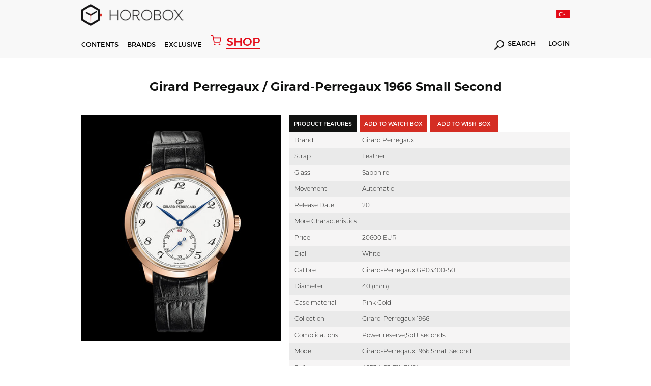

--- FILE ---
content_type: text/html; charset=utf-8
request_url: https://www.horobox.com/en/product-detail/1468-girard-perregaux-girard-perregaux-1966-small-second-49534-52-711-bk6a
body_size: 152273
content:
<!DOCTYPE html>
<html>
<head>
  
      <!-- Google tag (gtag.js) -->
<script async src="https://www.googletagmanager.com/gtag/js?id=G-QZD11CXQ2Z"></script>
<script>
  window.dataLayer = window.dataLayer || [];
  function gtag(){dataLayer.push(arguments);}
  gtag('js', new Date());

  gtag('config', 'G-QZD11CXQ2Z');
</script>
  
<!-- Google Tag Manager -->
<script>(function(w,d,s,l,i){w[l]=w[l]||[];w[l].push({'gtm.start':
new Date().getTime(),event:'gtm.js'});var f=d.getElementsByTagName(s)[0],
j=d.createElement(s),dl=l!='dataLayer'?'&l='+l:'';j.async=true;j.src=
'https://www.googletagmanager.com/gtm.js?id='+i+dl;f.parentNode.insertBefore(j,f);
})(window,document,'script','dataLayer','GTM-W59P2D7');</script>
<!-- End Google Tag Manager -->
  
  	
<meta http-equiv="Content-Type" content="text/html; charset=utf-8" />
<meta http-equiv="content-script-type" content="text/javascript" />
<meta http-equiv="content-style-type" content="text/css" />
<meta http-equiv="X-UA-Compatible" content="IE=edge">
<meta name="viewport" content="width=device-width, initial-scale=1, maximum-scale=3, minimum-scale=1, user-scalable=yes" />
<meta name="format-detection" content="telephone=no">
<meta name="copyright" content="Copyright (c) 2015 HOROBOX" />
<meta name="author" content="HOROBOX" />

<meta name="robots" content="all">
<meta name="googlebot" content="index, follow" />



<meta name="distribution" content="global" />
<meta name="theme-color" content="#fff">
<meta property="fb:app_id" content="1719987681653193" />
<meta property="fb:admins" content="1027000832"/>
<meta property="fb:admins" content="628719868"/>
<meta property="og:site_name" content="HOROBOX"/>


<meta name="msvalidate.01" content="0435CC5B9A47675F88E8FF3F06A7E896" />
<meta name="yandex-verification" content="3ed52045bafafa61">

<!-- Start Alexa Certify Javascript -->
<script type="text/javascript">
_atrk_opts = { atrk_acct:"OFxJl1aQibl0em", domain:"horobox.com",dynamic: true};
(function() { var as = document.createElement('script'); as.type = 'text/javascript'; as.async = true; as.src = "https://d31qbv1cthcecs.cloudfront.net/atrk.js"; var s = document.getElementsByTagName('script')[0];s.parentNode.insertBefore(as, s); })();
</script>
<noscript><img src="https://d5nxst8fruw4z.cloudfront.net/atrk.gif?account=OFxJl1aQibl0em" height="1" width="1" alt="alexa" /></noscript>
<!-- End Alexa Certify Javascript -->  

<!--[if lt IE 9]>
<script type="text/javascript">window.location="/en/iesupport";</script>
<![endif]-->

<meta property="og:type" content="article"/>

    <meta name="description" content="Hands On Wristwatch Review | Watch News | Watch Archive | Watch Comparision | Watch Prices | Luxury Watches | Watch Expo News | New Watch Models | Glossary" />
 <link rel="canonical" href="https://www.horobox.com/en/product-detail/1468-girard-perregaux-girard-perregaux-1966-small-second-49534-52-711-bk6a" />
  	<script src="/Kooboo-WebResource/Index/jQuery/20130227" type="text/javascript"></script>
<script type="text/javascript" src="/SampleBusiness~HoroboxEN/Kooboo-Resource/scripts/1_0_0_20171122123935!1_0_0_20260102134501/True" ></script>

	<link rel="stylesheet" type="text/css" href='/Cms_Data/Sites/SampleBusiness/Files/x-horobox/css/reset.min.css'>
<link rel="stylesheet" type="text/css" href='/Cms_Data/Sites/SampleBusiness/Files/x-horobox/css/style.min.css?v=1.121'>
<link rel="stylesheet" type="text/css" href='/Cms_Data/Sites/SampleBusiness/Files/x-horobox/css/jquery.bxslider.min.css'>
<link rel="stylesheet" type="text/css" href='/Cms_Data/Sites/SampleBusiness/Files/x-horobox/css/raise.min.css?v=1.144'>
  	
  	

<meta property="og:image" content='https://www.horobox.com/Uploads/SampleBusiness/Products/Detail/girardperregaux24.jpg'/>
<meta property="og:url" content="https://www.horobox.com/en/product-detail/1468-girard-perregaux-girard-perregaux-1966-small-second-49534-52-711-bk6a"/>
<meta name="twitter:card" content="summary_large_image">
<meta name="twitter:creator" content="@">
<meta name="twitter:site" content="@horobox">
<meta name="twitter:image" content='https://www.horobox.com/Uploads/SampleBusiness/Products/Detail/girardperregaux24.jpg'>

</head>
<body>
<div class="blurAll"></div>
	



  <script type="text/javascript">
    $(document).ready(function(){

    });
    function Arama(){
      var keyword = $( "#hbSearchBox" ).val();
      var valHref = $( "#valHref" ).val();
      location.href = valHref+"?arama=true&Keyword="+keyword;
      return false;
    }

    function AramaMobil(){
      var keyword = $( "#hbSearchBoxMobil" ).val();
      var valHref = "https://www.horobox.com/en/search-result";
      if(keyword.length>0){
      	location.href = valHref+"?arama=true&Keyword="+keyword;  
      }else{
        $( "#hbSearchBoxMobil" ).focus();
      }
      return false;
    }

    function LanguageTr()
    {
      var loc = location.href;

      if('True' == 'False')
      {
        return false;
      }

      if(1==0)
      {
        location.href = "";
        return true;
      }
      else if(1==0)
      {
        location.href = "";
        return true;
      }
      else if(1==0)
      {
        location.href = "";
        return true;
      }
      else if(1==0)
      {
        location.href = "";
        return true;
      }
      else if(1==0)
      {
        location.href = "";
        return true;
      }

      if(loc.indexOf("/en/brands")>0) { location.href = "/markalar"; }
      //else if(loc.indexOf("/en/brand-watch")>0) { location.href = "/markalar"; }

      else if(loc.indexOf("/en/exclusive-detail/fairs")>0) { location.href = "/exclusive-detay/fuar-haberleri"; }
      else if(loc.indexOf("/en/exclusive-detail/factory-visit")>0) { location.href = "/exclusive-detay/fabrika-ziyaretleri";}
      else if(loc.indexOf("/en/exclusive-detail/special-events")>0) { location.href = "/exclusive-detay/ozel-organizasyonlar"; }
      else if(loc.indexOf("/en/exclusive-detail/ceo-corner")>0) { location.href = "/exclusive-detay/ceo-kosesi"; }
      else if(loc.indexOf("/en/exclusive-detail/horofriend")>0) { location.href = "/exclusive-detay/horofriend"; }
      else if(loc.indexOf("/en/exclusive-detail/horopen")>0) { location.href = "/exclusive-detay/horopen"; }
      else if(loc.indexOf("/en/exclusive-detail/horodrive")>0) { location.href = "/exclusive-detay/horodrive"; }
      
      else if(loc.indexOf("/en/news")>0) { location.href = "/haberler"; }
      else if(loc.indexOf("/en/exclusive-news")>0) { location.href = "/ozel-haberler"; }
      else if(loc.indexOf("/en/market-news")>0) { location.href = "/sektor-haberleri"; }
      else if(loc.indexOf("/en/horobox-tv")>0) { location.href = "/horobox-tv"; }
      else if(loc.indexOf("/en/news-detail")>0) { location.href = "/haberler"; }
      else if(loc.indexOf("/en/watch-reviews")>0) { location.href = "/saat-inceleme"; }
      else if(loc.indexOf("/en/review-detail")>0) { location.href = "/saat-inceleme"; }
      else if(loc.indexOf("/en/newest")>0) { location.href = "/en-yeniler"; }
      else if(loc.indexOf("/en/compare")>0) { location.href = "/karsilastir"; }
      else if(loc.indexOf("/en/exclusive")>0) { location.href = "/exclusive"; }
      else if(loc.indexOf("/en/inside")>0) { location.href = "/inside"; }
      else if(loc.indexOf("/en/about-us")>0) { location.href = "/hakkimizda"; }
      else if(loc.indexOf("/en/privacy-agreement")>0) { location.href = "/gizlilik-sozlesmesi"; }
      else if(loc.indexOf("/en/contact-us")>0) { location.href = "/iletisim"; }
      else if(loc.indexOf("/en/glossary")>0) { location.href = "/terminoloji"; }
      else if(loc.indexOf("/en/glossary-detail")>0) { location.href = "/terminoloji"; }
      else if(loc.indexOf("/en/member-login")>0) { location.href = "/uye-girisi"; }
      else if(loc.indexOf("/en/quick-signup")>0) { location.href = "/hizli-uyelik"; }
      else if(loc.indexOf("/en/my-account")>0) { location.href = "/hesabim"; }
      else if(loc.indexOf("/en/my-watch-box")>0) { location.href = "/my-watch-box"; }
      else if(loc.indexOf("/en/my-wish-box")>0) { location.href = "/my-wish-box"; }
      else if(loc.indexOf("/en/enter-your-watch")>0) { location.href = "/kendi-saatini-gir"; }
      else if(loc.indexOf("/en/search-result")>0) { location.href = "/arama-sonuc"; }

      else if(loc.indexOf("/en/author/burak-bayram")>0) { location.href = "/yazar/burak-bayram";}
      else if(loc.indexOf("/en/author/witch-watch")>0) { location.href = "/yazar/witch-watch";}
      else if(loc.indexOf("/en/author/travis-patel")>0) { location.href = "/yazar/travis-patel";}
      else if(loc.indexOf("/en/author/horobox-editor")>0) { location.href = "/yazar/horobox-editor";}
      else if(loc.indexOf("/en/author/doruk-celebi")>0) { location.href = "/yazar/doruk-celebi";}
      else if(loc.indexOf("/en/author/cenk-oncu")>0) { location.href = "/yazar/cenk-oncu";}
      else if(loc.indexOf("/en/author/serdar-oal")>0) { location.href = "/yazar/serdar-oal";}
      else if(loc.indexOf("/en/author/dorukan-turkmen")>0) { location.href = "/yazar/dorukan-turkmen";}
      else if(loc.indexOf("/en/author/mehtap-cengiz")>0) { location.href = "/yazar/mehtap-cengiz";}      
      else if(loc.indexOf("/en/author/yagmur-kalyoncu")>0) { location.href = "/yazar/yagmur-kalyoncu";}
      
      else if(loc.indexOf("/en/partners")>0) { location.href = "/partners"; }
      else if(loc.indexOf("/en/partners-detail")>0) { location.href = "/partners"; }
      else if(loc.indexOf("/en/notification")>0) { location.href = "/bildirim"; }
      else if(loc.indexOf("/en/a-lange-sohne-lange-1-25th-anniversary")>0) { location.href = "/a-lange-sohne-lange-1-25th-anniversary"; }
      else if(loc.indexOf("/en/zenith-defy-el-primero")>0) { location.href = "/zenith-defy-el-primero"; }
      else if(loc.indexOf("/en/zenith-chronomaster-el-primero")>0) { location.href = "/zenith-chronomaster-el-primero"; }
      else if(loc.indexOf("/en/tourbillon-boutique-istanbul")>0) { location.href = "/tourbillon-boutique-istanbul"; }
      else if(loc.indexOf("/en/omega-the-collection")>0) { location.href = "/omega-the-collection"; }
      else if(loc.indexOf("/en/entropia")>0) { location.href = "/entropia"; }
      
      else if(loc.indexOf("/en/brand-watch/")>0) { location.href = loc.replace("en/brand-watch","marka-saat"); }
      else if(loc.indexOf("/en/brand-news/")>0) { location.href = loc.replace("en/brand-news","marka-haberleri"); }
      else if(loc.indexOf("/en/brand-reviews/")>0) { location.href = loc.replace("en/brand-reviews","marka-incelemeleri"); }

      else if(loc.indexOf("/en/product-detail/")>0) { location.href = loc.replace("en/product-detail","urun-detay"); }

      else {
        if('True' == 'False')
        {
          return false;
        }
        else
        {
          location.href = "/";
        }
      }
    }

    function LanguageEn()
    {
      var loc = location.href;
      
      if('True' == 'True')
      {
        return false;
      }

      if(1==0)
      {
        location.href = "";
        return true;
      }
      else if(1==0)
      {
        location.href = "";
        return true;
      }
      else if(1==0)
      {
        location.href = "";
        return true;
      }
      else if(1==0)
      {
        location.href = "";
        return true;
      }
      else if(1==0)
      {
        location.href = "";
        return true;
      }
      if(loc.indexOf("/markalar")>0) { location.href = "/en/brands"; }
      //else if(loc.indexOf("/marka-saat")>0) { location.href = "/en/brands"; }
      
      else if(loc.indexOf("/exclusive-detay/fuar-haberleri")>0) { location.href = "/en/exclusive-detail/fairs";}
	  else if(loc.indexOf("/exclusive-detay/fabrika-ziyaretleri")>0) { location.href = "/en/exclusive-detail/factory-visit";}
      else if(loc.indexOf("/exclusive-detay/ozel-organizasyonlar")>0) { location.href = "/en/exclusive-detail/special-events";}
      else if(loc.indexOf("/exclusive-detay/ceo-kosesi")>0) { location.href = "/en/exclusive-detail/ceo-corner";}
      else if(loc.indexOf("/exclusive-detay/horofriend")>0) { location.href = "/en/exclusive-detail/horofriend";}
      else if(loc.indexOf("/exclusive-detay/horopen")>0) { location.href = "/en/exclusive-detail/horopen";}
      else if(loc.indexOf("/exclusive-detay/horodrive")>0) { location.href = "/en/exclusive-detail/horodrive";}
      
      else if(loc.indexOf("/haberler")>0) { location.href = "/en/news"; }
      else if(loc.indexOf("/ozel-haberler")>0) { location.href = "/en/exclusive-news"; }
      else if(loc.indexOf("/sektor-haberleri")>0) { location.href = "/en/market-news"; }
      else if(loc.indexOf("/horobox-tv")>0) { location.href = "/en/horobox-tv"; }
      else if(loc.indexOf("/haber-detay")>0) { location.href = "/en/news"; }
      else if(loc.indexOf("/saat-inceleme")>0) { location.href = "/en/watch-reviews"; }
      else if(loc.indexOf("/inceleme-detay")>0) { location.href = "/en/watch-reviews"; }
      else if(loc.indexOf("/en-yeniler")>0) { location.href = "/en/newest"; }
      else if(loc.indexOf("/inside")>0) { location.href = "/en/inside"; }
      else if(loc.indexOf("/karsilastir")>0) { location.href = "/en/compare"; }
      else if(loc.indexOf("/exclusive")>0) { location.href = "/en/exclusive"; }
      else if(loc.indexOf("/hakkimizda")>0) { location.href = "/en/about-us"; }
      else if(loc.indexOf("/gizlilik-sozlesmesi")>0) { location.href = "/en/privacy-agreement"; }
      else if(loc.indexOf("/iletisim")>0) { location.href = "/en/contact-us"; }
      else if(loc.indexOf("/terminoloji")>0) { location.href = "/en/glossary"; }
      else if(loc.indexOf("/terminoloji-detay")>0) { location.href = "/en/glossary"; }
      else if(loc.indexOf("/uye-girisi")>0) { location.href = "/en/member-login"; }
      else if(loc.indexOf("/hizli-uyelik")>0) { location.href = "/en/quick-signup"; }
      else if(loc.indexOf("/hesabim")>0) { location.href = "/en/my-account"; }
      else if(loc.indexOf("/my-watch-box")>0) { location.href = "/en/my-watch-box"; }
      else if(loc.indexOf("/my-wish-box")>0) { location.href = "/en/my-wish-box"; }
      else if(loc.indexOf("/kendi-saatini-gir")>0) { location.href = "/en/enter-your-watch"; }
      else if(loc.indexOf("/arama-sonuc")>0) { location.href = "/en/search-result"; }

      else if(loc.indexOf("/yazar/burak-bayram")>0) { location.href = "/en/author/burak-bayram"; }
      else if(loc.indexOf("/yazar/witch-watch")>0) { location.href = "/en/author/witch-watch"; }
      else if(loc.indexOf("/yazar/travis-patel")>0) { location.href = "/en/author/travis-patel"; }
      else if(loc.indexOf("/yazar/horobox-editor")>0) { location.href = "/en/author/horobox-editor"; }
      else if(loc.indexOf("/yazar/doruk-celebi")>0) { location.href = "/en/author/doruk-celebi"; }
      else if(loc.indexOf("/yazar/cenk-oncu")>0) { location.href = "/en/author/cenk-oncu"; }
      else if(loc.indexOf("/yazar/serdar-oal")>0) { location.href = "/en/author/serdar-oal"; }
      else if(loc.indexOf("/yazar/dorukan-turkmen")>0) { location.href = "/en/author/dorukan-turkmen"; }
      else if(loc.indexOf("/yazar/mehtap-cengiz")>0) { location.href = "/en/author/mehtap-cengiz";}      
      else if(loc.indexOf("/yazar/yagmur-kalyoncu")>0) { location.href = "/en/author/yagmur-kalyoncu";}            
      
      else if(loc.indexOf("/partners")>0) { location.href = "/en/partners"; }
      else if(loc.indexOf("/partners-detay")>0) { location.href = "/en/partners"; }
      else if(loc.indexOf("/bildirim")>0) { location.href = "/en/notification"; }
      else if(loc.indexOf("/a-lange-sohne-lange-1-25th-anniversary")>0) { location.href = "/en/a-lange-sohne-lange-1-25th-anniversary"; }
	  else if(loc.indexOf("/zenith-defy-el-primero")>0) { location.href = "/en/zenith-defy-el-primero"; }
	  else if(loc.indexOf("/zenith-chronomaster-el-primero")>0) { location.href = "/en/zenith-chronomaster-el-primero"; }
	  else if(loc.indexOf("/tourbillon-boutique-istanbul")>0) { location.href = "/en/tourbillon-boutique-istanbul"; }
      else if(loc.indexOf("/omega-the-collection")>0) { location.href = "/en/omega-the-collection"; }
      else if(loc.indexOf("/entropia")>0) { location.href = "/en/entropia"; }

      
      else if(loc.indexOf("/marka-saat/")>0) { location.href = loc.replace("marka-saat","en/brand-watch"); }
      else if(loc.indexOf("/marka-haberleri/")>0) { location.href = loc.replace("marka-haberleri","en/brand-news"); }
      else if(loc.indexOf("/marka-incelemeleri/")>0) { location.href = loc.replace("marka-incelemeleri","en/brand-reviews"); }

      else if(loc.indexOf("/urun-detay/")>0) { location.href = loc.replace("urun-detay","en/product-detail"); }

      else {
        if('True' == 'True')
        {
          return false;
        }
        else
        {
          location.href = "/en";
        }
      }
    }

  </script>


  <header>

    
    <div class='menu hAuto menuNewBrand'>
      <div class="menuTop">
        <div class="container">
          <div class="logo">
            <a href="/en">
              <i></i>
            </a>
          </div>

          <div class="lang">
            <a href="javascript:;" onclick="LanguageTr()">
              <i style='background-image:url(/Cms_Data/Sites/SampleBusiness/Files/x-horobox/img/icon/trFlag2.png)'></i>
            </a>
          </div>

        </div>
      </div>
      <div class="menuDown">
        <div class="container">
          <div class="menuDownFixedLogo">
            <a href="/en">
              <i></i>	
            </a>
          </div>
          <nav>
            <ul>
              <li id="contentsMenu"><a href="javascript:;">CONTENTS</a></li>
              <li id="brandMenu"><a href="javascript:;">BRANDS</a></li>
              
              <li><a href='/en/exclusive'>EXCLUSIVE</a></li>
              <a href="https://www.horoboxshop.com/" target="_blank" class="shopHoroboxLink"><i></i> <span>SHOP</span></a>
              
              
            </ul>
          </nav>
          <div class="menuDownRight">
          
            <div class="searchDiv">
              <a href='https://www.horobox.com/arama-sonuc?main=true'><i></i> SEARCH</a>
            </div>

            <div class="logInDiv">
              <a href='/en/member-login'>LOGIN</a>
            </div>

          </div>
        </div>
      </div>
      <div class="menuMobile">
        <div class="menuMobileTop">
          <div class="container">
            <div class="logo">
              <a href="/en">
                <i></i>
              </a>
            </div>
            <div class="menuMobileRight">
              <div class="menuDownRight">
                <div class="mobileLang">
                  <a href="javascript:;" onclick="LanguageTr()">
                    <i style='background:url(/Cms_Data/Sites/SampleBusiness/Files/x-horobox/img/icon/trFlag2.png) no-repeat;background-size: 100% auto;'></i>
                  </a>
                </div>
                <div class="mblMenuIcon">
                  <i></i>
                  <i></i>
                  <i></i>
                </div>
              </div>
            </div>
          </div>
        </div>
        <div class="menuMobileDown">
          <div class="container">
            <div class="menuMobileDownDiv">
              <div class="searchDiv">
                <a href='javascript:;' onclick="AramaMobil();"><i></i></a>
                <form action="#" method="get" onsubmit="return AramaMobil()">
                  <input type="text" id="hbSearchBoxMobil" name="arama" placeholder='Search' value="" autocomplete="off">
                </form>
              </div>
              <a href="https://www.horoboxshop.com/" target="_blank" class="shopHoroboxLink"><i></i> <span>SHOP</span></a>
              
             
              <div class="logInDiv">
                <a href='/en/member-login'>LOGIN</a>
              </div>
            </div>
          </div>
          
        </div>
      </div>
    </div>

    <div class='contentsMenu menuDetails subContentsMenu'>
      <div class="container">
        <div class="contentsMenuLeft">
          <ul class="contentsMenuLeftTop">
            <li><a href='/en/news'>News</a></li>
            <li><a href='/en/watch-reviews' id="reviewMenu">Reviews</a></li>
            <li><a href='/en/horobox-tv'>Horobox TV</a></li>
            <li><a href='/en/inside'>Inside</a></li>
          </ul>
          <ul class="contentsMenuLeftDown">
            <li><a href='/en/partners'>PARTNERS</a></li>
            <li><a href='/en/my-watch-box'>MY WATCHBOX</a></li>
            <li><a href='/en/my-wish-box'>MY WISHBOX</a></li>
            <li><a href='/en/newest'>NEWEST</a></li>
            <li><a href='/en/compare'>COMPARE</a></li>
            <li><a href='/en/glossary'>GLOSSARY</a></li>
          </ul>
        </div>
        <div class="contentsMenuMiddle">
          <ul>
            <li>
              <a href='/en/news'>
                <figure>
                  <img src='/Cms_Data/Sites/SampleBusiness/Files/x-horobox/img/menuHaberImg.jpg' alt="Haberler">
                </figure>
              </a>
            </li>
            <li>
              <a href='/en/watch-reviews'>
                <figure>
                  <img src='/Cms_Data/Sites/SampleBusiness/Files/x-horobox/img/menuIcerikImg.jpg' alt="İçerikler">
                </figure>
              </a>
            </li>
            <li>
              <a href='/en/horobox-tv'>
                <figure>
                  <img src='/Cms_Data/Sites/SampleBusiness/Files/x-horobox/img/menuHbTvImg2.jpg' alt="Horobox TV">
                </figure>
              </a>
            </li>
            <li>
              <a href='/en/inside'>
                <figure>
                  <img src='/Cms_Data/Sites/SampleBusiness/Files/x-horobox/img/menuInsideImg.jpg' alt="Inside">
                </figure>
              </a>
            </li>
          </ul>
        </div>
      </div>
    </div>
    
   
    <div class='brandsMenu menuDetails subContentsMenu'>
      <div class="container">
        <div class="brandsListLeft">
          <ul>

            <li><a href='/en/brand-watch/838'>A. Lange &amp; S&#246;hne</a></li>
            <li><a href='/en/brand-watch/856'>Aventi</a></li>
            <li><a href='/en/brand-watch/859'>Baltic</a></li>
            <li><a href='/en/partners-detail/bvlgari'>Bvlgari</a></li>
            <li><a href='/en/brand-watch/119'>Cartier</a></li>
            <li><a href='/en/brand-watch/634'>Grand Seiko</a></li>
            <li><a href='/en/brand-watch/227'>Hamilton</a></li>
            <li><a href='/en/brand-watch/251'>IWC</a></li>
            <li><a href='/en/brand-watch/292'>Longines</a></li>
            <li><a href='/en/partners-detail/montblanc'>Montblanc</a></li>
            <li><a href='/en/brand-watch/344'>Omega</a></li>
            <li><a href='/en/brand-watch/350'>Oris</a></li>
            <li><a href='/en/brand-watch/351'>Panerai</a></li>
            <li><a href='/en/brand-watch/372'>Rado</a></li>
            <li><a href='/en/brand-watch/50'>Rolex</a></li>
            <li><a href='/en/brand-watch/41'>Seiko</a></li>
            <li><a href='/en/brand-watch/434'>Ulysse Nardin</a></li>
            <li><a href='/en/brand-watch/468'>Zenith</a></li>

          </ul>
          <a href='/en/brands' class="allBrands">ALL BRANDS</a>
        </div>
        <div class="brandsListRight">
          <ul>
            <li>
              <a href='https://www.horobox.com/en/partners-detail/panerai'>
                <figure>
                  <img src='/Cms_Data/Sites/SampleBusiness/Files/x-horobox/img/menuBrandOne.jpg' alt="Panerai">
                </figure>
              </a>
            </li>
            <li>
              <a href='https://www.horobox.com/en/partners-detail/ulysse-nardin'>
                <figure>
                  <img src='/Cms_Data/Sites/SampleBusiness/Files/x-horobox/img/menuBrandTwo.jpg' alt="Ulysse Nardin">
                </figure>
              </a>
            </li>
            <li>
              <a href='https://www.horobox.com/en/partners-detail/iwc'>
                <figure>
                  <img src='/Cms_Data/Sites/SampleBusiness/Files/x-horobox/img/menuBrandThree.jpg' alt="Iwc">
                </figure>
              </a>
            </li>
            <li>
              <a href='https://www.horobox.com/en/brand-watch/50'>
                <figure>
                  <img src='/Cms_Data/Sites/SampleBusiness/Files/x-horobox/img/menuBrandFour.jpg' alt="Rolex">
                </figure>
              </a>
            </li>
          </ul>
        </div>
      </div>
    </div>
  </header>
  <div class="menuMobileDetail">
    <div class="menuContainer">
      <i class="exit-btn"></i>
      
      <div class="menuMobileList">



        <ul>

        </ul>

        <ul>
          <li><a href='/en/brands'>BRANDS</a></li>
          <li><a href='/en/news'>NEWS</a></li>
          <li><a href='/en/watch-reviews'>REVIEWS</a></li>
          <li><a href='/en/horobox-tv'>HOROBOX TV</a></li>
          <li><a href='/en/exclusive'>EXCLUSIVE</a></li>
          
          
        </ul>
        <ul>
          <li><a href='/en/partners'>PARTNERS</a></li>
          <li><a href='/en/my-watch-box'>MY WATCHBOX</a></li>
          <li><a href='/en/my-wish-box'>MY WISHBOX</a></li>
          <li><a href='/en/newest'>NEWEST</a></li>
          <li><a href='/en/compare'>COMPARE</a></li>
          <li><a href='/en/glossary'>GLOSSARY</a></li>
        </ul>
      </div>
    </div>
  </div>
  <script>
    $(document).ready(function(){
      setInterval(function(){
        if($(".animate").css("opacity") == "1")
        {
          $(".animate").attr("style","opacity:0");
        }
        else
        {
          $(".animate").attr("style","opacity:1");
        }
      },600);
    });      
  </script>
    <section>
    	




<script src='/Cms_Data/Sites/SampleBusiness/Files/x-horobox/js/jquery.fancybox.js'></script>
<link rel="stylesheet" href='/Cms_Data/Sites/SampleBusiness/Files/x-horobox/css/jquery.fancybox.css'>

<meta name="title" content="49534-52-711-BK6A | Girard-Perregaux 1966 Small Second | Girard Perregaux | HOROBOX" />
<meta property="og:title" content="49534-52-711-BK6A | Girard-Perregaux 1966 Small Second | Girard Perregaux | HOROBOX" />
<title>49534-52-711-BK6A | Girard-Perregaux 1966 Small Second | Girard Perregaux | HOROBOX </title>


      <div class="watchContent">
        <div class="container">
          <input type="hidden" class="productId" id="productId" value="1468" />
          <h1 class="watchTitle">Girard Perregaux / Girard-Perregaux 1966 Small Second</h1>
           
      <div class="watchContainer">
        <div class="watchFigure">
          <figure>
            



            <img src="/Uploads/SampleBusiness/Products/Detail/girardperregaux24.jpg" alt="" />
          </figure>
        </div>
        <div class="watchDetail">
          <div class="watchButtons">
            <ul>
              <li class="active"><input type="button" value='PRODUCT FEATURES' class="watchInput"></li>
              <li><input type="button" value='ADD TO WATCH BOX' class="watchInput" id="btnAddToWatchBox" data-src="#watchBoxModal"></li>
                <li>
                <form method="post" action="/en/Kooboo-Submit/AddWatchBox" class="urunAddBtn">
                <input name="__RequestVerificationToken" type="hidden" value="_yS71tjFqTGJF_kXN8YDt6fOwuuxo9-UGqeRogk1j7h93knprkTtUrVzyp6mm6jibNk8o4_x3JqqmzSH3BXy9xKrsrfBscXXWlOJm5I5x6_ce0Lu2TX5m6KhkwH9ZmaiaFLzHbs-JOG956yhVff9XEeTC1_36BrtBLAf2tICoTY1" />
                <input type="hidden" name="Quantity" value="1" />
                <input type="hidden" name="ProductVariantId" value="1466" />
                <input type="hidden" name="PurchasePrice" value="0" />
                <input type="hidden" name="RetrievedFromWhere" value="" />
                <input type="hidden" name="BoxType" value="WISH" />
                <input type="hidden" name="PurchaseDate" value="" />

                <input type="submit" data-wish-cart-item="0" value='ADD TO WISH BOX' class="watchInput btn-add-to-cart-wish">
              </form>
            </li>
          <li>
          </li>
          </ul>
      </div>
      <div class="watchAttr">

        <ul>
          <li>
            <div class="watchAttrName">Brand</div>
            <div class="watchAttrDetail">Girard Perregaux</div>
          </li>

          <li>
            <div class="watchAttrName">Strap</div>

            <div class="watchAttrDetail">Leather</div>

          </li>
          <li>
            <div class="watchAttrName">Glass</div>

            <div class="watchAttrDetail">Sapphire</div>

          </li>
          <li>
            <div class="watchAttrName">Movement</div>

            <div class="watchAttrDetail">Automatic</div>

          </li>
          <li>
            <div class="watchAttrName">Release Date</div>

            <div class="watchAttrDetail">2011</div>

          </li>
          <li>
            <div class="watchAttrName">More Characteristics</div>

            <div class="watchAttrDetail"></div>

          </li>
          <li>
            <div class="watchAttrName">Price</div>

            <div class="watchAttrDetail">20600 EUR</div>

          </li>
          <li>
            <div class="watchAttrName">Dial</div>

            <div class="watchAttrDetail">White</div>

          </li>
          <li>
            <div class="watchAttrName">Calibre</div>

            <div class="watchAttrDetail">Girard-Perregaux GP03300-50</div>

          </li>
          <li>
            <div class="watchAttrName">Diameter</div>

            <div class="watchAttrDetail">40 (mm)</div>

          </li>
          <li>
            <div class="watchAttrName">Case material</div>

            <div class="watchAttrDetail">Pink Gold</div>

          </li>
          <li>
            <div class="watchAttrName">Collection</div>

            <div class="watchAttrDetail">Girard-Perregaux 1966</div>

          </li>
          <li>
            <div class="watchAttrName">Complications</div>

            <div class="watchAttrDetail">Power reserve,Split seconds</div>

          </li>
          <li>
            <div class="watchAttrName">Model</div>

            <div class="watchAttrDetail">Girard-Perregaux 1966 Small Second</div>

          </li>
          <li>
            <div class="watchAttrName">Reference</div>

            <div class="watchAttrDetail">49534-52-711-BK6A</div>

          </li>
          <li>
            <div class="watchAttrName">Water-resistance</div>

            <div class="watchAttrDetail">30M</div>

          </li>

        </ul>

      </div>
          <div class="hrbxShare hrbxShareWatchDetail">
            <ul>
              <li class="shareFb shareFbWhite">
                <a data-channel="facebook" href="https://www.facebook.com/dialog/feed?app_id=1719987681653193&amp;display=page&amp;link=https://www.horobox.com/en/product-detail/1468-girard-perregaux-girard-perregaux-1966-small-second-49534-52-711-bk6a" onclick="window.open(this.href,'popupwindow','width=700,height=640,scrollbar,resizable'); return false;"  target="_self" rel="nofollow"></a>
              </li>
              <li class="shareTw shareTwWhite"><a data-channel="twitter" href="https://twitter.com/home?status=+https://www.horobox.com/en/product-detail/1468-girard-perregaux-girard-perregaux-1966-small-second-49534-52-711-bk6a+via+%40Horobox" onclick="window.open(this.href,'popupwindow','width=700,height=500,scrollbar,resizable'); return false;"  target="_self" rel="nofollow"></a></li>
              <li class="shareGoogle shareGoogleWhite"><a data-channel="google" href="https://plus.google.com/share?url=https://www.horobox.com/en/product-detail/1468-girard-perregaux-girard-perregaux-1966-small-second-49534-52-711-bk6a" onclick="window.open(this.href,'popupwindow','width=700,height=500,scrollbar,resizable'); return false;"  target="_self" rel="nofollow"></a></li>
              <li class="shareTumblr shareTumblrWhite"><a data-channel="tumblr" href="http://www.tumblr.com/share/link?url=https://www.horobox.com/en/product-detail/1468-girard-perregaux-girard-perregaux-1966-small-second-49534-52-711-bk6a" onclick="window.open(this.href,'popupwindow','width=700,height=500,scrollbar,resizable'); return false;"  target="_self" rel="nofollow"></a></li>
              <li class="shareWhatsapp shareWhatsappWhite"><a data-channel="whatsapp" href="whatsapp://send?text=https://www.horobox.com/en/product-detail/1468-girard-perregaux-girard-perregaux-1966-small-second-49534-52-711-bk6a" data-action="share/whatsapp/share" target="_blank" rel="nofollow"></a></li>
              <li class="shareMailTo shareMailToWhite"><a  data-channel="email" href="mailto:?to=&amp;subject=&amp;body=https://www.horobox.com/en/product-detail/1468-girard-perregaux-girard-perregaux-1966-small-second-49534-52-711-bk6a" rel="nofollow"></a></li>
            </ul>
          </div> 
  </div>
      </div>
    </div>
</div>
      
      

    <div class="container">
      	
      	<br><br><br>
        <div id="disqus_thread"></div>
      	<br><br><br><br>
        
      	<script>

        /**
        *  RECOMMENDED CONFIGURATION VARIABLES: EDIT AND UNCOMMENT THE SECTION BELOW TO INSERT DYNAMIC VALUES FROM YOUR PLATFORM OR CMS.
        *  LEARN WHY DEFINING THESE VARIABLES IS IMPORTANT: https://disqus.com/admin/universalcode/#configuration-variables*/
        
        var disqus_config = function () {
        this.page.url = "https://www.horobox.com/en/product-detail/1468-girard-perregaux-girard-perregaux-1966-small-second-49534-52-711-bk6a";  // Replace PAGE_URL with your page's canonical URL variable
        this.page.identifier = "https://www.horobox.com/en/product-detail/1468-girard-perregaux-girard-perregaux-1966-small-second-49534-52-711-bk6a"; // Replace PAGE_IDENTIFIER with your page's unique identifier variable
        this.language = 'en';
        };
        
        (function() { // DON'T EDIT BELOW THIS LINE
        var d = document, s = d.createElement('script');
        s.src = 'https://horobox.disqus.com/embed.js';
        s.setAttribute('data-timestamp', +new Date());
        (d.head || d.body).appendChild(s);
        })();
        </script>
        <noscript>Please enable JavaScript to view the <a href="https://disqus.com/?ref_noscript">comments powered by Disqus.</a></noscript>
    </div>


      
<div class="facebookComments facebookCommentsWatchDetail">
    <div class="container">
        <label class="commentsTitle">Facebook Comments</label>
        <div id="fb-root"></div>
        <script>
            (function(d, s, id) {
                var js, fjs = d.getElementsByTagName(s)[0];
                if (d.getElementById(id)) return;
                js = d.createElement(s); js.id = id;
                js.src = '//connect.facebook.net/en_US/sdk.js#xfbml=1&version=v2.8&appId=1719987681653193';
                fjs.parentNode.insertBefore(js, fjs);
            }(document, 'script', 'facebook-jssdk'));</script>
        <div class="fb-comments" data-href="https://www.horobox.com/en/product-detail/1468-girard-perregaux-girard-perregaux-1966-small-second-49534-52-711-bk6a&f=1" data-width="100%" data-numposts="5"></div>
    </div>
</div>

<div class="brandProducts brandOtherProducts">
    <div class="container">
        <h3 class="brandOtherProductsTitle">Other Brand Products</h3>
        <div class="container" style=''>

            <ul class="productList" id="markaninSaatleri">



                        <li style=''>
                            <a href='/en/product-detail/7323-girard-perregaux-laureato-absolute-light-and-shade-81071-43-2022-1cx'>
                                <div class="productDetail">
                                    <figure>
                                        <img src='/Uploads/SampleBusiness/Products/List/girard-perregaux-laureato-absolute-light-and-fire-light-and-shade-1.jpg' alt="Laureato Absolute Light and Shade">
                                    </figure>
                                    <div class="productName">
                                        <h4>Laureato Absolute Light a..</h4>
                                    </div>
                                    <div class="productRefNo">
                                        <span>81071-43-2022-1CX</span>
                                    </div>
                                </div>
                            </a>
                        </li>
                        <li style=''>
                            <a href='/en/product-detail/7322-girard-perregaux-laureato-absolute-light-and-fire-81071-44-3115-icx'>
                                <div class="productDetail">
                                    <figure>
                                        <img src='/Uploads/SampleBusiness/Products/List/girard-perregaux-laureato-absolute-light-and-fire-light-and-shade-2.jpg' alt="Laureato Absolute Light and Fire">
                                    </figure>
                                    <div class="productName">
                                        <h4>Laureato Absolute Light a..</h4>
                                    </div>
                                    <div class="productRefNo">
                                        <span>81071-44-3115- ICX</span>
                                    </div>
                                </div>
                            </a>
                        </li>
                        <li style=''>
                            <a href='/en/product-detail/7295-girard-perregaux-laureato-38mm-copper-81005-11-3154-1cm'>
                                <div class="productDetail">
                                    <figure>
                                        <img src='/Uploads/SampleBusiness/Products/List/girard-perregaux-laureato-38mm-copper.jpg' alt="Laureato 38mm Copper">
                                    </figure>
                                    <div class="productName">
                                        <h4>Laureato 38mm Copper</h4>
                                    </div>
                                    <div class="productRefNo">
                                        <span>81005-11-3154-1CM</span>
                                    </div>
                                </div>
                            </a>
                        </li>
                        <li style=''>
                            <a href='/en/product-detail/7278-girard-perregaux-laureato-42mm-green-81010-11-3153-1cm'>
                                <div class="productDetail">
                                    <figure>
                                        <img src='/Uploads/SampleBusiness/Products/List/girard-perregaux-laureato-42mm.jpg' alt="Laureato 42mm Green">
                                    </figure>
                                    <div class="productName">
                                        <h4>Laureato 42mm Green</h4>
                                    </div>
                                    <div class="productRefNo">
                                        <span>81010-11-3153-1CM</span>
                                    </div>
                                </div>
                            </a>
                        </li>
                        <li style=''>
                            <a href='/en/product-detail/7244-girard-perregaux-laureato-42mm-pink-gold-onyx-81010-52-3118-1cm'>
                                <div class="productDetail">
                                    <figure>
                                        <img src='/Uploads/SampleBusiness/Products/List/girard-perregaux-laureato-42.jpg' alt="Laureato 42mm Pink Gold &amp; Onyx">
                                    </figure>
                                    <div class="productName">
                                        <h4>Laureato 42mm Pink Gold &amp;..</h4>
                                    </div>
                                    <div class="productRefNo">
                                        <span>81010-52-3118-1CM</span>
                                    </div>
                                </div>
                            </a>
                        </li>
                        <li style=''>
                            <a href='/en/product-detail/7218-girard-perregaux-laureato-absolute-chronograph-aston-martin-f1-edition-81060-41-3071-1cx'>
                                <div class="productDetail">
                                    <figure>
                                        <img src='/Uploads/SampleBusiness/Products/List/laureato-absolute-chronograph-aston-martin-f1.jpg' alt="Laureato Absolute Chronograph Aston Martin F1 Edition">
                                    </figure>
                                    <div class="productName">
                                        <h4>Laureato Absolute Chronog..</h4>
                                    </div>
                                    <div class="productRefNo">
                                        <span>81060-41-3071-1CX</span>
                                    </div>
                                </div>
                            </a>
                        </li>
                        <li style=''>
                            <a href='/en/product-detail/7040-girard-perregaux-x-bamford-laureato-ghost-limited-edition-81005-32-733-32a'>
                                <div class="productDetail">
                                    <figure>
                                        <img src='/Uploads/SampleBusiness/Products/List/81005-32-733-32a-girard-perregaux-laureato-ghost-limited-edition.jpg' alt="X Bamford Laureato Ghost Limited Edition">
                                    </figure>
                                    <div class="productName">
                                        <h4>X Bamford Laureato Ghost ..</h4>
                                    </div>
                                    <div class="productRefNo">
                                        <span>81005-32-733-32A</span>
                                    </div>
                                </div>
                            </a>
                        </li>
                        <li style=''>
                            <a href='/en/product-detail/7039-girard-perregaux-x-bamford-laureato-ghost-limited-edition-81005-32-733-ub7a'>
                                <div class="productDetail">
                                    <figure>
                                        <img src='/Uploads/SampleBusiness/Products/List/81005-32-733-ub7a-girard-perregaux-laureato-ghost-limited-edition.jpg' alt="X Bamford Laureato Ghost Limited Edition">
                                    </figure>
                                    <div class="productName">
                                        <h4>X Bamford Laureato Ghost ..</h4>
                                    </div>
                                    <div class="productRefNo">
                                        <span>81005-32-733-UB7A</span>
                                    </div>
                                </div>
                            </a>
                        </li>
                        <li style='display:none;'>
                            <a href='/en/product-detail/7008-girard-perregaux-laureato-absolute-crystal-rock-81060-36-693-fh6a'>
                                <div class="productDetail">
                                    <figure>
                                        <img src='/Uploads/SampleBusiness/Products/List/81060-36-693-fh6a-girard-perregaux-laureato-crystal-rock.jpg' alt="Laureato Absolute Crystal Rock">
                                    </figure>
                                    <div class="productName">
                                        <h4>Laureato Absolute Crystal..</h4>
                                    </div>
                                    <div class="productRefNo">
                                        <span>81060-36-693-FH6A</span>
                                    </div>
                                </div>
                            </a>
                        </li>
                        <li style='display:none;'>
                            <a href='/en/product-detail/7007-girard-perregaux-laureato-absolute-rock-81060-36-691-fh6a'>
                                <div class="productDetail">
                                    <figure>
                                        <img src='/Uploads/SampleBusiness/Products/List/81060-36-691-fh6a-girard-perregaux-laureato-absolute-rock.jpg' alt="Laureato Absolute Rock">
                                    </figure>
                                    <div class="productName">
                                        <h4>Laureato Absolute Rock</h4>
                                    </div>
                                    <div class="productRefNo">
                                        <span>81060-36-691-FH6A</span>
                                    </div>
                                </div>
                            </a>
                        </li>
                        <li style='display:none;'>
                            <a href='/en/product-detail/6792-girard-perregaux-laureato-38-mm-infinity-edition-81005d11a631-11a'>
                                <div class="productDetail">
                                    <figure>
                                        <img src='/Uploads/SampleBusiness/Products/List/81005d11a631-11a-girard-perregaux-laureato-38-mm-infinity-edition.jpg' alt="Laureato 38 MM Infinity Edition">
                                    </figure>
                                    <div class="productName">
                                        <h4>Laureato 38 MM Infinity E..</h4>
                                    </div>
                                    <div class="productRefNo">
                                        <span>81005D11A631-11A</span>
                                    </div>
                                </div>
                            </a>
                        </li>
                        <li style='display:none;'>
                            <a href='/en/product-detail/6769-girard-perregaux-bridges-free-bridge-82000-11-631-fa6a'>
                                <div class="productDetail">
                                    <figure>
                                        <img src='/Uploads/SampleBusiness/Products/List/82000-11-631-fa6a-girard-perregaux-bridges-free-bridge.jpg' alt=" Bridges Free Bridge">
                                    </figure>
                                    <div class="productName">
                                        <h4> Bridges Free Bridge</h4>
                                    </div>
                                    <div class="productRefNo">
                                        <span>82000-11-631-FA6A</span>
                                    </div>
                                </div>
                            </a>
                        </li>
                        <li style='display:none;'>
                            <a href='/en/product-detail/6768-girard-perregaux-laureato-42-mm-infinity-edition-81010-11-635-11a'>
                                <div class="productDetail">
                                    <figure>
                                        <img src='/Uploads/SampleBusiness/Products/List/81010-11-635-11a-girard-perregaux-laureato-42-mm-infinity-edition.jpg' alt="Laureato 42 MM Infinity Edition">
                                    </figure>
                                    <div class="productName">
                                        <h4>Laureato 42 MM Infinity E..</h4>
                                    </div>
                                    <div class="productRefNo">
                                        <span>81010-11-635-11A</span>
                                    </div>
                                </div>
                            </a>
                        </li>
                        <li style='display:none;'>
                            <a href='/en/product-detail/6767-girard-perregaux-bridges-cosmos-infinity-edition-99292-21-652-ba6f'>
                                <div class="productDetail">
                                    <figure>
                                        <img src='/Uploads/SampleBusiness/Products/List/99292-21-652-ba6f-girard-perregaux-bridges-cosmos-infinity-edition.jpg' alt="Bridges Cosmos Infinity Edition">
                                    </figure>
                                    <div class="productName">
                                        <h4>Bridges Cosmos Infinity E..</h4>
                                    </div>
                                    <div class="productRefNo">
                                        <span>99292-21-652-BA6F</span>
                                    </div>
                                </div>
                            </a>
                        </li>
                        <li style='display:none;'>
                            <a href='/en/product-detail/6766-girard-perregaux-1966-40-mm-infinity-edition-49555-11-632-bb60'>
                                <div class="productDetail">
                                    <figure>
                                        <img src='/Uploads/SampleBusiness/Products/List/49555-11-632-bb60-girard-perregaux-1966-40-mm-infinity-edition.jpg' alt="1966 40 MM Infinity Edition">
                                    </figure>
                                    <div class="productName">
                                        <h4>1966 40 MM Infinity Editi..</h4>
                                    </div>
                                    <div class="productRefNo">
                                        <span>49555-11-632-BB60</span>
                                    </div>
                                </div>
                            </a>
                        </li>
                        <li style='display:none;'>
                            <a href='/en/product-detail/6765-girard-perregaux-vintage-1945-infinity-edition-25882-11-631-bb6b'>
                                <div class="productDetail">
                                    <figure>
                                        <img src='/Uploads/SampleBusiness/Products/List/25882-11-631-bb6b-girard-perregaux-vintage-1945-infinity-edition.jpg' alt="Vintage 1945 Infinity Edition">
                                    </figure>
                                    <div class="productName">
                                        <h4>Vintage 1945 Infinity Edi..</h4>
                                    </div>
                                    <div class="productRefNo">
                                        <span>25882-11-631-BB6B</span>
                                    </div>
                                </div>
                            </a>
                        </li>
                        <li style='display:none;'>
                            <a href='/en/product-detail/6711-girard-perregaux-bridges-quasar-azure-99295-43-002-ua2a'>
                                <div class="productDetail">
                                    <figure>
                                        <img src='/Uploads/SampleBusiness/Products/List/99295-43-002-ua2a-girard-perregaux-quasar-azure.jpg' alt="Bridges Quasar Azure">
                                    </figure>
                                    <div class="productName">
                                        <h4>Bridges Quasar Azure</h4>
                                    </div>
                                    <div class="productRefNo">
                                        <span> 99295-43-002-UA2A</span>
                                    </div>
                                </div>
                            </a>
                        </li>
                        <li style='display:none;'>
                            <a href='/en/product-detail/6327-girard-perregaux-quasar-light-99295-43-001-ba6a'>
                                <div class="productDetail">
                                    <figure>
                                        <img src='/Uploads/SampleBusiness/Products/List/99295-43-001-ba6a-girard-perregaux-quasar-light.jpg' alt="Quasar Light">
                                    </figure>
                                    <div class="productName">
                                        <h4>Quasar Light</h4>
                                    </div>
                                    <div class="productRefNo">
                                        <span>99295-43-001-BA6A</span>
                                    </div>
                                </div>
                            </a>
                        </li>
                        <li style='display:none;'>
                            <a href='/en/product-detail/6279-girard-perregaux-1966-orion-49555-11-435-bb4a'>
                                <div class="productDetail">
                                    <figure>
                                        <img src='/Uploads/SampleBusiness/Products/List/49555-11-435-bb4a-girard-perregaux-1966-orion.jpg' alt="1966 Orion">
                                    </figure>
                                    <div class="productName">
                                        <h4>1966 Orion</h4>
                                    </div>
                                    <div class="productRefNo">
                                        <span>49555-11-435-BB4A</span>
                                    </div>
                                </div>
                            </a>
                        </li>
                        <li style='display:none;'>
                            <a href='/en/product-detail/6278-girard-perregaux-1966-orion-49555-11-631-bb6d'>
                                <div class="productDetail">
                                    <figure>
                                        <img src='/Uploads/SampleBusiness/Products/List/49555-11-631-bb6d-girard-perregaux-1966-orion.jpg' alt="1966 Orion">
                                    </figure>
                                    <div class="productName">
                                        <h4>1966 Orion</h4>
                                    </div>
                                    <div class="productRefNo">
                                        <span>49555-11-631-BB6D</span>
                                    </div>
                                </div>
                            </a>
                        </li>
                        <li style='display:none;'>
                            <a href='/en/product-detail/6277-girard-perregaux-1966-orion-49555-52-431-bb4a'>
                                <div class="productDetail">
                                    <figure>
                                        <img src='/Uploads/SampleBusiness/Products/List/49555-52-431-bb4a-girard-perregaux-1966-orion.jpg' alt="1966 Orion">
                                    </figure>
                                    <div class="productName">
                                        <h4>1966 Orion</h4>
                                    </div>
                                    <div class="productRefNo">
                                        <span>49555-52-431-BB4A</span>
                                    </div>
                                </div>
                            </a>
                        </li>
                        <li style='display:none;'>
                            <a href='/en/product-detail/6276-girard-perregaux-laureato-absolute-passion-81060-21-692-fh6a'>
                                <div class="productDetail">
                                    <figure>
                                        <img src='/Uploads/SampleBusiness/Products/List/81060-21-692-fh6a-girard-perregaux-laureato-absolute-passion.jpg' alt="Laureato Absolute Passion">
                                    </figure>
                                    <div class="productName">
                                        <h4>Laureato Absolute Passion</h4>
                                    </div>
                                    <div class="productRefNo">
                                        <span>81060-21-692-FH6A</span>
                                    </div>
                                </div>
                            </a>
                        </li>
                        <li style='display:none;'>
                            <a href='/en/product-detail/6273-girard-perregaux-laureato-absolute-light-81071-43-231-fb6a'>
                                <div class="productDetail">
                                    <figure>
                                        <img src='/Uploads/SampleBusiness/Products/List/81071-43-231-fb6a-girard-perregaux-laureato-absolute-light.jpg' alt="Laureato Absolute Light">
                                    </figure>
                                    <div class="productName">
                                        <h4>Laureato Absolute Light</h4>
                                    </div>
                                    <div class="productRefNo">
                                        <span>81071-43-231-FB6A</span>
                                    </div>
                                </div>
                            </a>
                        </li>
                        <li style='display:none;'>
                            <a href='/en/product-detail/5907-girard-perregaux-laureato-34mm-80189d56a331-56a'>
                                <div class="productDetail">
                                    <figure>
                                        <img src='/Uploads/SampleBusiness/Products/List/80189d56a331-56a-girard-perregaux-laureato-34-mm.jpg' alt="Laureato 34mm">
                                    </figure>
                                    <div class="productName">
                                        <h4>Laureato 34mm</h4>
                                    </div>
                                    <div class="productRefNo">
                                        <span>80189D56A331-56A</span>
                                    </div>
                                </div>
                            </a>
                        </li>
                        <li style='display:none;'>
                            <a href='/en/product-detail/5851-girard-perregaux-laureato-42-81020-11-431-11a'>
                                <div class="productDetail">
                                    <figure>
                                        <img src='/Uploads/SampleBusiness/Products/List/81020-11-431-11a-girard-perregaux-laureato-chronograph-42-mm.jpg' alt="Laureato 42">
                                    </figure>
                                    <div class="productName">
                                        <h4>Laureato 42</h4>
                                    </div>
                                    <div class="productRefNo">
                                        <span>81020-11-431-11A</span>
                                    </div>
                                </div>
                            </a>
                        </li>
                        <li style='display:none;'>
                            <a href='/en/product-detail/5850-girard-perregaux-laureato-42-81010-11-231-11a'>
                                <div class="productDetail">
                                    <figure>
                                        <img src='/Uploads/SampleBusiness/Products/List/81010-11-231-11a-girard-perregaux-laureato-42-mm.jpg' alt="Laureato 42">
                                    </figure>
                                    <div class="productName">
                                        <h4>Laureato 42</h4>
                                    </div>
                                    <div class="productRefNo">
                                        <span>81010-11-231-11A</span>
                                    </div>
                                </div>
                            </a>
                        </li>
                        <li style='display:none;'>
                            <a href='/en/product-detail/5495-girard-perregaux-laureato-38mm-white-ceramic-81005d11a131-cb6a'>
                                <div class="productDetail">
                                    <figure>
                                        <img src='/Uploads/SampleBusiness/Products/List/girard-perregaux-laureato-38mm-white-ceramic.jpg' alt="Laureato 38mm White Ceramic">
                                    </figure>
                                    <div class="productName">
                                        <h4>Laureato 38mm White Ceram..</h4>
                                    </div>
                                    <div class="productRefNo">
                                        <span>81005D11A131-CB6A</span>
                                    </div>
                                </div>
                            </a>
                        </li>
                        <li style='display:none;'>
                            <a href='/en/product-detail/5038-girard-perregaux-1966-ww-tc-49557-52-131-bb6c'>
                                <div class="productDetail">
                                    <figure>
                                        <img src='/Uploads/SampleBusiness/Products/List/girardperregauxwwtc11.jpg' alt="1966 WW.TC">
                                    </figure>
                                    <div class="productName">
                                        <h4>1966 WW.TC</h4>
                                    </div>
                                    <div class="productRefNo">
                                        <span>49557-52-131-BB6C</span>
                                    </div>
                                </div>
                            </a>
                        </li>
                        <li style='display:none;'>
                            <a href='/en/product-detail/4436-girard-perregaux-1966-automatic-steel-49555-11-131-bb60'>
                                <div class="productDetail">
                                    <figure>
                                        <img src='/Uploads/SampleBusiness/Products/List/mg0738.jpg' alt="1966 Automatic Steel">
                                    </figure>
                                    <div class="productName">
                                        <h4>1966 Automatic Steel</h4>
                                    </div>
                                    <div class="productRefNo">
                                        <span>49555-11-131-BB60</span>
                                    </div>
                                </div>
                            </a>
                        </li>
                        <li style='display:none;'>
                            <a href='/en/product-detail/4435-girard-perregaux-1966-automatic-steel-49555-11-131-11a'>
                                <div class="productDetail">
                                    <figure>
                                        <img src='/Uploads/SampleBusiness/Products/List/mg0737.jpg' alt="1966 Automatic Steel">
                                    </figure>
                                    <div class="productName">
                                        <h4>1966 Automatic Steel</h4>
                                    </div>
                                    <div class="productRefNo">
                                        <span>49555-11-131-11A</span>
                                    </div>
                                </div>
                            </a>
                        </li>
                        <li style='display:none;'>
                            <a href='/en/product-detail/4080-girard-perregaux-vintage-1945-large-date-moon-phases-only-watch-2015-black-dlc-titanium-25882-21-1544bh4a'>
                                <div class="productDetail">
                                    <figure>
                                        <img src='/Uploads/SampleBusiness/Products/List/mg0604.jpg' alt="Vintage 1945 Large Date Moon Phases Only Watch 2015 Black DLC Titanium">
                                    </figure>
                                    <div class="productName">
                                        <h4>Vintage 1945 Large Date M..</h4>
                                    </div>
                                    <div class="productRefNo">
                                        <span>25882-21-1544BH4A</span>
                                    </div>
                                </div>
                            </a>
                        </li>
                        <li style='display:none;'>
                            <a href='/en/product-detail/4039-girard-perregaux-traveller-moon-phase-and-large-date-and-gmt-pink-gold-49655-52-232-bb6a'>
                                <div class="productDetail">
                                    <figure>
                                        <img src='/Uploads/SampleBusiness/Products/List/mg0560.jpg' alt="Traveller Moon Phase and Large Date and GMT Pink Gold ">
                                    </figure>
                                    <div class="productName">
                                        <h4>Traveller Moon Phase and ..</h4>
                                    </div>
                                    <div class="productRefNo">
                                        <span>49655-52-232-BB6A</span>
                                    </div>
                                </div>
                            </a>
                        </li>
                        <li style='display:none;'>
                            <a href='/en/product-detail/4038-girard-perregaux-traveller-moon-phase-and-large-date-steel-49655-11-231-bb6a'>
                                <div class="productDetail">
                                    <figure>
                                        <img src='/Uploads/SampleBusiness/Products/List/mg0559.jpg' alt="Traveller Moon Phase and Large Date Steel">
                                    </figure>
                                    <div class="productName">
                                        <h4>Traveller Moon Phase and ..</h4>
                                    </div>
                                    <div class="productRefNo">
                                        <span>49655-11-231-BB6A</span>
                                    </div>
                                </div>
                            </a>
                        </li>
                        <li style='display:none;'>
                            <a href='/en/product-detail/3970-girard-perregaux-1966-lady-30mm-le-printemps-edition-diamonds-pink-gold-49528d52a140sck6a'>
                                <div class="productDetail">
                                    <figure>
                                        <img src='/Uploads/SampleBusiness/Products/List/mg0489.jpg' alt="1966 Lady 30mm Le Printemps Edition Diamonds Pink Gold">
                                    </figure>
                                    <div class="productName">
                                        <h4>1966 Lady 30mm Le Printem..</h4>
                                    </div>
                                    <div class="productRefNo">
                                        <span>49528D52A140ScK6A</span>
                                    </div>
                                </div>
                            </a>
                        </li>
                        <li style='display:none;'>
                            <a href='/en/product-detail/3939-girard-perregaux-1966-neo-tourbillon-with-three-titanium-bridges-black-dlc-titanium-99270-21-000-ba6a'>
                                <div class="productDetail">
                                    <figure>
                                        <img src='/Uploads/SampleBusiness/Products/List/mg0453.jpg' alt="1966 Neo-Tourbillon with Three Titanium Bridges Black DLC Titanium">
                                    </figure>
                                    <div class="productName">
                                        <h4>1966 Neo-Tourbillon with ..</h4>
                                    </div>
                                    <div class="productRefNo">
                                        <span>99270-21-000-BA6A</span>
                                    </div>
                                </div>
                            </a>
                        </li>
                        <li style='display:none;'>
                            <a href='/en/product-detail/3938-girard-perregaux-1966-terrestrial-map-pink-gold-49534-52-r05-bb60'>
                                <div class="productDetail">
                                    <figure>
                                        <img src='/Uploads/SampleBusiness/Products/List/mg0452.jpg' alt="1966 Terrestrial Map Pink Gold">
                                    </figure>
                                    <div class="productName">
                                        <h4>1966 Terrestrial Map Pink..</h4>
                                    </div>
                                    <div class="productRefNo">
                                        <span>49534-52-R05-BB60</span>
                                    </div>
                                </div>
                            </a>
                        </li>
                        <li style='display:none;'>
                            <a href='/en/product-detail/3937-girard-perregaux-1966-the-new-world-pink-gold-49534-52-r06-bb60'>
                                <div class="productDetail">
                                    <figure>
                                        <img src='/Uploads/SampleBusiness/Products/List/mg0451.jpg' alt="1966 The New World Pink Gold">
                                    </figure>
                                    <div class="productName">
                                        <h4>1966 The New World Pink G..</h4>
                                    </div>
                                    <div class="productRefNo">
                                        <span>49534-52-R06-BB60</span>
                                    </div>
                                </div>
                            </a>
                        </li>
                        <li style='display:none;'>
                            <a href='/en/product-detail/3936-girard-perregaux-1966-the-pearl-of-wonders-pink-gold-49534-52-r04-bb60'>
                                <div class="productDetail">
                                    <figure>
                                        <img src='/Uploads/SampleBusiness/Products/List/mg0450.jpg' alt="1966 The Pearl of Wonders Pink Gold">
                                    </figure>
                                    <div class="productName">
                                        <h4>1966 The Pearl of Wonders..</h4>
                                    </div>
                                    <div class="productRefNo">
                                        <span>49534-52-R04-BB60</span>
                                    </div>
                                </div>
                            </a>
                        </li>
                        <li style='display:none;'>
                            <a href='/en/product-detail/3935-girard-perregaux-cat-s-eye-small-second-diamonds-pink-gold-80484d52a763-bk6b'>
                                <div class="productDetail">
                                    <figure>
                                        <img src='/Uploads/SampleBusiness/Products/List/mg0449.jpg' alt="Cat&#39;s Eye Small Second Diamonds Pink Gold">
                                    </figure>
                                    <div class="productName">
                                        <h4>Cat&#39;s Eye Small Second Di..</h4>
                                    </div>
                                    <div class="productRefNo">
                                        <span>80484D52A763-BK6B</span>
                                    </div>
                                </div>
                            </a>
                        </li>
                        <li style='display:none;'>
                            <a href='/en/product-detail/3934-girard-perregaux-cat-s-eye-small-second-diamonds-pink-gold-80484d52a763-52a'>
                                <div class="productDetail">
                                    <figure>
                                        <img src='/Uploads/SampleBusiness/Products/List/mg0448.jpg' alt="Cat&#39;s Eye Small Second Diamonds Pink Gold">
                                    </figure>
                                    <div class="productName">
                                        <h4>Cat&#39;s Eye Small Second Di..</h4>
                                    </div>
                                    <div class="productRefNo">
                                        <span>80484D52A763-52A</span>
                                    </div>
                                </div>
                            </a>
                        </li>
                        <li style='display:none;'>
                            <a href='/en/product-detail/3933-girard-perregaux-tourbillon-minute-repeater-with-gold-bridges-pink-gold-99820-52-000-ba6a'>
                                <div class="productDetail">
                                    <figure>
                                        <img src='/Uploads/SampleBusiness/Products/List/mg0447.jpg' alt="Tourbillon Minute Repeater with Gold Bridges Pink Gold">
                                    </figure>
                                    <div class="productName">
                                        <h4>Tourbillon Minute Repeate..</h4>
                                    </div>
                                    <div class="productRefNo">
                                        <span>99820-52-000-BA6A</span>
                                    </div>
                                </div>
                            </a>
                        </li>
                        <li style='display:none;'>
                            <a href='/en/product-detail/3932-girard-perregaux-vintage-1945-tourbillon-with-three-gold-bridges-70th-anniversary-white-gold-99880-53-00b-ba6a'>
                                <div class="productDetail">
                                    <figure>
                                        <img src='/Uploads/SampleBusiness/Products/List/mg0446.jpg' alt="Vintage 1945 Tourbillon with Three Gold Bridges 70th Anniversary White Gold">
                                    </figure>
                                    <div class="productName">
                                        <h4>Vintage 1945 Tourbillon w..</h4>
                                    </div>
                                    <div class="productRefNo">
                                        <span>99880-53-00B-BA6A</span>
                                    </div>
                                </div>
                            </a>
                        </li>
                        <li style='display:none;'>
                            <a href='/en/product-detail/3931-girard-perregaux-vintage-small-second-70th-anniversary-steel-and-pink-gold-25880-56-111-bbba'>
                                <div class="productDetail">
                                    <figure>
                                        <img src='/Uploads/SampleBusiness/Products/List/mg0445.jpg' alt="Vintage Small Second 70th Anniversary Steel and Pink Gold">
                                    </figure>
                                    <div class="productName">
                                        <h4>Vintage Small Second 70th..</h4>
                                    </div>
                                    <div class="productRefNo">
                                        <span>25880-56-111-BBBA</span>
                                    </div>
                                </div>
                            </a>
                        </li>
                        <li style='display:none;'>
                            <a href='/en/product-detail/3659-girard-perregaux-1966-lady-automatic-flinque-pink-gold-49525-52-133-bb60'>
                                <div class="productDetail">
                                    <figure>
                                        <img src='/Uploads/SampleBusiness/Products/List/mg0153.jpg' alt="1966 Lady Automatic Flinque Pink Gold">
                                    </figure>
                                    <div class="productName">
                                        <h4>1966 Lady Automatic Flinq..</h4>
                                    </div>
                                    <div class="productRefNo">
                                        <span>49525-52-133-BB60</span>
                                    </div>
                                </div>
                            </a>
                        </li>
                        <li style='display:none;'>
                            <a href='/en/product-detail/3658-girard-perregaux-1966-lady-30mm-flinque-diamonds-pink-gold-49528d52a131-cb6a'>
                                <div class="productDetail">
                                    <figure>
                                        <img src='/Uploads/SampleBusiness/Products/List/mg0152.jpg' alt="1966 Lady 30mm Flinque Diamonds Pink Gold">
                                    </figure>
                                    <div class="productName">
                                        <h4>1966 Lady 30mm Flinque Di..</h4>
                                    </div>
                                    <div class="productRefNo">
                                        <span>49528D52A131-CB6A</span>
                                    </div>
                                </div>
                            </a>
                        </li>
                        <li style='display:none;'>
                            <a href='/en/product-detail/3553-girard-perregaux-world-timer-ww-tc-49700-11-133-bb6b'>
                                <div class="productDetail">
                                    <figure>
                                        <img src='/Uploads/SampleBusiness/Products/List/girardperregaux.jpg' alt="World Timer  WW.TC">
                                    </figure>
                                    <div class="productName">
                                        <h4>World Timer  WW.TC</h4>
                                    </div>
                                    <div class="productRefNo">
                                        <span>49700-11-133-BB6B </span>
                                    </div>
                                </div>
                            </a>
                        </li>
                        <li style='display:none;'>
                            <a href='/en/product-detail/1555-girard-perregaux-ww-tc-shadow-49820-32-611-fk6a'>
                                <div class="productDetail">
                                    <figure>
                                        <img src='/Uploads/SampleBusiness/Products/List/girardperregaux53.jpg' alt="WW.TC Shadow">
                                    </figure>
                                    <div class="productName">
                                        <h4>WW.TC Shadow</h4>
                                    </div>
                                    <div class="productRefNo">
                                        <span>49820-32-611-FK6A</span>
                                    </div>
                                </div>
                            </a>
                        </li>
                        <li style='display:none;'>
                            <a href='/en/product-detail/1554-girard-perregaux-ww-tc-small-second-49865-52-651-ba6a'>
                                <div class="productDetail">
                                    <figure>
                                        <img src='/Uploads/SampleBusiness/Products/List/girardperregaux52.jpg' alt="WW.TC Small Second">
                                    </figure>
                                    <div class="productName">
                                        <h4>WW.TC Small Second</h4>
                                    </div>
                                    <div class="productRefNo">
                                        <span>49865-52-651-BA6A</span>
                                    </div>
                                </div>
                            </a>
                        </li>
                        <li style='display:none;'>
                            <a href='/en/product-detail/1553-girard-perregaux-ww-tc-chronograph-white-ceramic-49820-32-712-fk6a'>
                                <div class="productDetail">
                                    <figure>
                                        <img src='/Uploads/SampleBusiness/Products/List/girardperregaux51.jpg' alt="WW.TC Chronograph White Ceramic">
                                    </figure>
                                    <div class="productName">
                                        <h4>WW.TC Chronograph White C..</h4>
                                    </div>
                                    <div class="productRefNo">
                                        <span>49820-32-712-FK6A</span>
                                    </div>
                                </div>
                            </a>
                        </li>
                        <li style='display:none;'>
                            <a href='/en/product-detail/1552-girard-perregaux-vintage-1945-xxl-chronograph-25883-52-121-bb6c'>
                                <div class="productDetail">
                                    <figure>
                                        <img src='/Uploads/SampleBusiness/Products/List/girardperregaux50.jpg' alt="Vintage 1945 XXL Chronograph">
                                    </figure>
                                    <div class="productName">
                                        <h4>Vintage 1945 XXL Chronogr..</h4>
                                    </div>
                                    <div class="productRefNo">
                                        <span>25883-52-121-BB6C</span>
                                    </div>
                                </div>
                            </a>
                        </li>
                        <li style='display:none;'>
                            <a href='/en/product-detail/1551-girard-perregaux-vintage-1945-xxl-25880-52-721-bb6a'>
                                <div class="productDetail">
                                    <figure>
                                        <img src='/Uploads/SampleBusiness/Products/List/girardperregaux49.jpg' alt="Vintage 1945 XXL">
                                    </figure>
                                    <div class="productName">
                                        <h4>Vintage 1945 XXL</h4>
                                    </div>
                                    <div class="productRefNo">
                                        <span>25880-52-721-BB6A</span>
                                    </div>
                                </div>
                            </a>
                        </li>
                        <li style='display:none;'>
                            <a href='/en/product-detail/1550-girard-perregaux-vintage-1945-tourbillon-with-three-gold-bridges-99880-52-000-ba6a'>
                                <div class="productDetail">
                                    <figure>
                                        <img src='/Uploads/SampleBusiness/Products/List/girardperregaux48.jpg' alt="Vintage 1945 Tourbillon with Three Gold Bridges">
                                    </figure>
                                    <div class="productName">
                                        <h4>Vintage 1945 Tourbillon w..</h4>
                                    </div>
                                    <div class="productRefNo">
                                        <span>99880-52-000-BA6A</span>
                                    </div>
                                </div>
                            </a>
                        </li>
                        <li style='display:none;'>
                            <a href='/en/product-detail/1549-girard-perregaux-vintage-1945-small-second-25835-52-161-baca'>
                                <div class="productDetail">
                                    <figure>
                                        <img src='/Uploads/SampleBusiness/Products/List/girardperregaux47.jpg' alt="Vintage 1945 Small Second">
                                    </figure>
                                    <div class="productName">
                                        <h4>Vintage 1945 Small Second</h4>
                                    </div>
                                    <div class="productRefNo">
                                        <span>25835-52-161-BACA</span>
                                    </div>
                                </div>
                            </a>
                        </li>
                        <li style='display:none;'>
                            <a href='/en/product-detail/1548-girard-perregaux-vintage-1945-le-corbusier-paris-25880-11-102-hkba'>
                                <div class="productDetail">
                                    <figure>
                                        <img src='/Uploads/SampleBusiness/Products/List/girardperregaux46.jpg' alt="Vintage 1945 Le Corbusier - Paris">
                                    </figure>
                                    <div class="productName">
                                        <h4>Vintage 1945 Le Corbusier..</h4>
                                    </div>
                                    <div class="productRefNo">
                                        <span>25880-11-102-HKBA</span>
                                    </div>
                                </div>
                            </a>
                        </li>
                        <li style='display:none;'>
                            <a href='/en/product-detail/1546-girard-perregaux-vintage-1945-le-corbusier-marseille-25880-11-101-hkba'>
                                <div class="productDetail">
                                    <figure>
                                        <img src='/Uploads/SampleBusiness/Products/List/girardperregaux45.jpg' alt="Vintage 1945 Le Corbusier - Marseille">
                                    </figure>
                                    <div class="productName">
                                        <h4>Vintage 1945 Le Corbusier..</h4>
                                    </div>
                                    <div class="productRefNo">
                                        <span>25880-11-101-HKBA</span>
                                    </div>
                                </div>
                            </a>
                        </li>
                        <li style='display:none;'>
                            <a href='/en/product-detail/1544-girard-perregaux-vintage-1945-le-corbusier-la-chaux-de-fonds-25880-52-103-hkba'>
                                <div class="productDetail">
                                    <figure>
                                        <img src='/Uploads/SampleBusiness/Products/List/girardperregaux44.jpg' alt="Vintage 1945 Le Corbusier - La Chaux-de-Fonds">
                                    </figure>
                                    <div class="productName">
                                        <h4>Vintage 1945 Le Corbusier..</h4>
                                    </div>
                                    <div class="productRefNo">
                                        <span>25880-52-103-HKBA</span>
                                    </div>
                                </div>
                            </a>
                        </li>
                        <li style='display:none;'>
                            <a href='/en/product-detail/1542-girard-perregaux-vintage-1945-lady-automatic-25750d52a161-ck7a'>
                                <div class="productDetail">
                                    <figure>
                                        <img src='/Uploads/SampleBusiness/Products/List/girardperregaux43.jpg' alt="Vintage 1945 Lady Automatic">
                                    </figure>
                                    <div class="productName">
                                        <h4>Vintage 1945 Lady Automat..</h4>
                                    </div>
                                    <div class="productRefNo">
                                        <span>25750D52A161-CK7A</span>
                                    </div>
                                </div>
                            </a>
                        </li>
                        <li style='display:none;'>
                            <a href='/en/product-detail/1540-girard-perregaux-vintage-1945-large-date-moon-phases-25882-52-121-bb6b'>
                                <div class="productDetail">
                                    <figure>
                                        <img src='/Uploads/SampleBusiness/Products/List/girardperregaux42.jpg' alt="Vintage 1945 Large Date Moon-Phases">
                                    </figure>
                                    <div class="productName">
                                        <h4>Vintage 1945 Large Date M..</h4>
                                    </div>
                                    <div class="productRefNo">
                                        <span>25882-52-121-BB6B</span>
                                    </div>
                                </div>
                            </a>
                        </li>
                        <li style='display:none;'>
                            <a href='/en/product-detail/1537-girard-perregaux-vintage-1945-large-date-moon-phases-25882-11-121-bb6b'>
                                <div class="productDetail">
                                    <figure>
                                        <img src='/Uploads/SampleBusiness/Products/List/girardperregaux41.jpg' alt="Vintage 1945 Large Date Moon-Phases">
                                    </figure>
                                    <div class="productName">
                                        <h4>Vintage 1945 Large Date M..</h4>
                                    </div>
                                    <div class="productRefNo">
                                        <span>25882-11-121-BB6B</span>
                                    </div>
                                </div>
                            </a>
                        </li>
                        <li style='display:none;'>
                            <a href='/en/product-detail/1535-girard-perregaux-traveller-ww-tc-49700-11-133-bb6b'>
                                <div class="productDetail">
                                    <figure>
                                        <img src='/Uploads/SampleBusiness/Products/List/girardperregaux40.jpg' alt="Traveller WW.TC">
                                    </figure>
                                    <div class="productName">
                                        <h4>Traveller WW.TC</h4>
                                    </div>
                                    <div class="productRefNo">
                                        <span>49700-11-133-BB6B</span>
                                    </div>
                                </div>
                            </a>
                        </li>
                        <li style='display:none;'>
                            <a href='/en/product-detail/1533-girard-perregaux-traveller-moon-phases-and-large-date-49650-11-131-bb6a'>
                                <div class="productDetail">
                                    <figure>
                                        <img src='/Uploads/SampleBusiness/Products/List/girardperregaux39.jpg' alt="Traveller Moon Phases and Large Date">
                                    </figure>
                                    <div class="productName">
                                        <h4>Traveller Moon Phases and..</h4>
                                    </div>
                                    <div class="productRefNo">
                                        <span>49650-11-131-BB6A</span>
                                    </div>
                                </div>
                            </a>
                        </li>
                        <li style='display:none;'>
                            <a href='/en/product-detail/1531-girard-perregaux-traveller-moon-phases-and-large-date-49650-11-631-bb6a'>
                                <div class="productDetail">
                                    <figure>
                                        <img src='/Uploads/SampleBusiness/Products/List/girardperregaux38.jpg' alt="Traveller Moon Phases and Large Date">
                                    </figure>
                                    <div class="productName">
                                        <h4>Traveller Moon Phases and..</h4>
                                    </div>
                                    <div class="productRefNo">
                                        <span>49650-11-631-BB6A</span>
                                    </div>
                                </div>
                            </a>
                        </li>
                        <li style='display:none;'>
                            <a href='/en/product-detail/1529-girard-perregaux-sea-hawk-pro-1000-metres-49950-19-632-fk6a'>
                                <div class="productDetail">
                                    <figure>
                                        <img src='/Uploads/SampleBusiness/Products/List/girardperregaux37.jpg' alt="Sea Hawk Pro 1000 metres">
                                    </figure>
                                    <div class="productName">
                                        <h4>Sea Hawk Pro 1000 metres</h4>
                                    </div>
                                    <div class="productRefNo">
                                        <span>49950-19-632-FK6A</span>
                                    </div>
                                </div>
                            </a>
                        </li>
                        <li style='display:none;'>
                            <a href='/en/product-detail/1528-girard-perregaux-sea-hawk-pro-1000-metres-49950-11-633-fk6a'>
                                <div class="productDetail">
                                    <figure>
                                        <img src='/Uploads/SampleBusiness/Products/List/girardperregaux36.jpg' alt="Sea Hawk Pro 1000 metres">
                                    </figure>
                                    <div class="productName">
                                        <h4>Sea Hawk Pro 1000 metres</h4>
                                    </div>
                                    <div class="productRefNo">
                                        <span>49950-11-633-FK6A</span>
                                    </div>
                                </div>
                            </a>
                        </li>
                        <li style='display:none;'>
                            <a href='/en/product-detail/1526-girard-perregaux-sea-hawk-ceramic-49960-32-632-fk6a'>
                                <div class="productDetail">
                                    <figure>
                                        <img src='/Uploads/SampleBusiness/Products/List/girardperregaux35.jpg' alt="Sea Hawk Ceramic">
                                    </figure>
                                    <div class="productName">
                                        <h4>Sea Hawk Ceramic</h4>
                                    </div>
                                    <div class="productRefNo">
                                        <span>49960-32-632-FK6A</span>
                                    </div>
                                </div>
                            </a>
                        </li>
                        <li style='display:none;'>
                            <a href='/en/product-detail/1525-girard-perregaux-flyback-chronograph-monte-carlo-1973-49585-11-131-ba6a'>
                                <div class="productDetail">
                                    <figure>
                                        <img src='/Uploads/SampleBusiness/Products/List/girardperregaux34.jpg' alt="Flyback Chronograph &quot;Monte Carlo 1973&quot;">
                                    </figure>
                                    <div class="productName">
                                        <h4>Flyback Chronograph &quot;Mont..</h4>
                                    </div>
                                    <div class="productRefNo">
                                        <span>49585-11-131-BA6A</span>
                                    </div>
                                </div>
                            </a>
                        </li>
                        <li style='display:none;'>
                            <a href='/en/product-detail/1523-girard-perregaux-chronograph-with-inverted-push-pieces-monte-carlo-1983-49930-11-651-bm6a'>
                                <div class="productDetail">
                                    <figure>
                                        <img src='/Uploads/SampleBusiness/Products/List/girardperregaux33.jpg' alt="Chronograph With Inverted Push-Pieces &quot;Monte-Carlo 1983&quot;">
                                    </figure>
                                    <div class="productName">
                                        <h4>Chronograph With Inverted..</h4>
                                    </div>
                                    <div class="productRefNo">
                                        <span>49930-11-651-BM6A</span>
                                    </div>
                                </div>
                            </a>
                        </li>
                        <li style='display:none;'>
                            <a href='/en/product-detail/1520-girard-perregaux-laureato-tourbillon-with-three-bridges-99071-27-001-21a'>
                                <div class="productDetail">
                                    <figure>
                                        <img src='/Uploads/SampleBusiness/Products/List/girardperregaux32.jpg' alt="Laureato Tourbillon With Three Bridges">
                                    </figure>
                                    <div class="productName">
                                        <h4>Laureato Tourbillon With ..</h4>
                                    </div>
                                    <div class="productRefNo">
                                        <span>99071-27-001-21A</span>
                                    </div>
                                </div>
                            </a>
                        </li>
                        <li style='display:none;'>
                            <a href='/en/product-detail/1518-girard-perregaux-laureato-gp-quartz-40th-anniversary-80188-11-231-11a'>
                                <div class="productDetail">
                                    <figure>
                                        <img src='/Uploads/SampleBusiness/Products/List/girardperregaux31.jpg' alt="Laureato GP Quartz 40th Anniversary">
                                    </figure>
                                    <div class="productName">
                                        <h4>Laureato GP Quartz 40th A..</h4>
                                    </div>
                                    <div class="productRefNo">
                                        <span>80188-11-231-11A</span>
                                    </div>
                                </div>
                            </a>
                        </li>
                        <li style='display:none;'>
                            <a href='/en/product-detail/1516-girard-perregaux-tourbillon-with-three-gold-bridges-99193-52-000-ba6a'>
                                <div class="productDetail">
                                    <figure>
                                        <img src='/Uploads/SampleBusiness/Products/List/girardperregaux30.jpg' alt="Tourbillon with Three Gold Bridges">
                                    </figure>
                                    <div class="productName">
                                        <h4>Tourbillon with Three Gol..</h4>
                                    </div>
                                    <div class="productRefNo">
                                        <span>99193-52-000-BA6A</span>
                                    </div>
                                </div>
                            </a>
                        </li>
                        <li style='display:none;'>
                            <a href='/en/product-detail/1515-girard-perregaux-dlc-titanium-bi-axial-tourbillon-99810-24-000-ba6a'>
                                <div class="productDetail">
                                    <figure>
                                        <img src='/Uploads/SampleBusiness/Products/List/girardperregaux29.jpg' alt="DLC Titanium Bi-Axial Tourbillon">
                                    </figure>
                                    <div class="productName">
                                        <h4>DLC Titanium Bi-Axial Tou..</h4>
                                    </div>
                                    <div class="productRefNo">
                                        <span>99810-24-000-BA6A</span>
                                    </div>
                                </div>
                            </a>
                        </li>
                        <li style='display:none;'>
                            <a href='/en/product-detail/1491-girard-perregaux-girard-perregaux-constant-escapement-93500-53-131-ba6c'>
                                <div class="productDetail">
                                    <figure>
                                        <img src='/Uploads/SampleBusiness/Products/List/girardperregaux28.jpg' alt="Girard-Perregaux Constant Escapement">
                                    </figure>
                                    <div class="productName">
                                        <h4>Girard-Perregaux Constant..</h4>
                                    </div>
                                    <div class="productRefNo">
                                        <span>93500-53-131-BA6C</span>
                                    </div>
                                </div>
                            </a>
                        </li>
                        <li style='display:none;'>
                            <a href='/en/product-detail/1488-girard-perregaux-cat-s-eye-haute-joaillerie-91701b53pb21-53a'>
                                <div class="productDetail">
                                    <figure>
                                        <img src='/Uploads/SampleBusiness/Products/List/girardperregaux27.jpg' alt="Cat&#39;s Eye Haute Joaillerie">
                                    </figure>
                                    <div class="productName">
                                        <h4>Cat&#39;s Eye Haute Joailleri..</h4>
                                    </div>
                                    <div class="productRefNo">
                                        <span>91701B53PB21-53A</span>
                                    </div>
                                </div>
                            </a>
                        </li>
                        <li style='display:none;'>
                            <a href='/en/product-detail/1470-girard-perregaux-girard-perregaux-1966-tourbillon-with-gold-bridge-99535-52-111-bk6a'>
                                <div class="productDetail">
                                    <figure>
                                        <img src='/Uploads/SampleBusiness/Products/List/girardperregaux26.jpg' alt="Girard-Perregaux 1966 Tourbillon With Gold Bridge">
                                    </figure>
                                    <div class="productName">
                                        <h4>Girard-Perregaux 1966 Tou..</h4>
                                    </div>
                                    <div class="productRefNo">
                                        <span>99535-52-111-BK6A</span>
                                    </div>
                                </div>
                            </a>
                        </li>
                        <li style='display:none;'>
                            <a href='/en/product-detail/1469-girard-perregaux-girard-perregaux-1966-minute-repeater-99650-52-711-bk6a'>
                                <div class="productDetail">
                                    <figure>
                                        <img src='/Uploads/SampleBusiness/Products/List/girardperregaux25.jpg' alt="Girard-Perregaux 1966 Minute Repeater">
                                    </figure>
                                    <div class="productName">
                                        <h4>Girard-Perregaux 1966 Min..</h4>
                                    </div>
                                    <div class="productRefNo">
                                        <span>99650-52-711-BK6A</span>
                                    </div>
                                </div>
                            </a>
                        </li>
                        <li style='display:none;'>
                            <a href='/en/product-detail/1468-girard-perregaux-girard-perregaux-1966-small-second-49534-52-711-bk6a'>
                                <div class="productDetail">
                                    <figure>
                                        <img src='/Uploads/SampleBusiness/Products/List/girardperregaux24.jpg' alt="Girard-Perregaux 1966 Small Second">
                                    </figure>
                                    <div class="productName">
                                        <h4>Girard-Perregaux 1966 Sma..</h4>
                                    </div>
                                    <div class="productRefNo">
                                        <span>49534-52-711-BK6A</span>
                                    </div>
                                </div>
                            </a>
                        </li>
                        <li style='display:none;'>
                            <a href='/en/product-detail/1467-girard-perregaux-girard-perregaux-1966-small-second-49526-79-131-bk6a'>
                                <div class="productDetail">
                                    <figure>
                                        <img src='/Uploads/SampleBusiness/Products/List/girardperregaux23.jpg' alt="Girard-Perregaux 1966 Small Second">
                                    </figure>
                                    <div class="productName">
                                        <h4>Girard-Perregaux 1966 Sma..</h4>
                                    </div>
                                    <div class="productRefNo">
                                        <span>49526-79-131-BK6A</span>
                                    </div>
                                </div>
                            </a>
                        </li>
                        <li style='display:none;'>
                            <a href='/en/product-detail/1466-girard-perregaux-girard-perregaux-1966-small-second-49526-52-111-bk6a'>
                                <div class="productDetail">
                                    <figure>
                                        <img src='/Uploads/SampleBusiness/Products/List/girardperregaux22.jpg' alt="Girard-Perregaux 1966 Small Second">
                                    </figure>
                                    <div class="productName">
                                        <h4>Girard-Perregaux 1966 Sma..</h4>
                                    </div>
                                    <div class="productRefNo">
                                        <span>49526-52-111-BK6A</span>
                                    </div>
                                </div>
                            </a>
                        </li>
                        <li style='display:none;'>
                            <a href='/en/product-detail/1465-girard-perregaux-girard-perregaux-1966-lady-moon-phases-49524d53a752-ck7a'>
                                <div class="productDetail">
                                    <figure>
                                        <img src='/Uploads/SampleBusiness/Products/List/girardperregaux21.jpg' alt="Girard-Perregaux 1966 Lady Moon-Phases">
                                    </figure>
                                    <div class="productName">
                                        <h4>Girard-Perregaux 1966 Lad..</h4>
                                    </div>
                                    <div class="productRefNo">
                                        <span>49524D53A752-CK7A</span>
                                    </div>
                                </div>
                            </a>
                        </li>
                        <li style='display:none;'>
                            <a href='/en/product-detail/1464-girard-perregaux-girard-perregaux-1966-lady-moon-phases-49524d52a751-ck6a'>
                                <div class="productDetail">
                                    <figure>
                                        <img src='/Uploads/SampleBusiness/Products/List/girardperregaux20.jpg' alt="Girard-Perregaux 1966 Lady Moon-Phases">
                                    </figure>
                                    <div class="productName">
                                        <h4>Girard-Perregaux 1966 Lad..</h4>
                                    </div>
                                    <div class="productRefNo">
                                        <span>49524D52A751-CK6A</span>
                                    </div>
                                </div>
                            </a>
                        </li>
                        <li style='display:none;'>
                            <a href='/en/product-detail/1463-girard-perregaux-girard-perregaux-1966-lady-49528d52a771-ck6a'>
                                <div class="productDetail">
                                    <figure>
                                        <img src='/Uploads/SampleBusiness/Products/List/girardperregaux19.jpg' alt="Girard-Perregaux 1966 Lady">
                                    </figure>
                                    <div class="productName">
                                        <h4>Girard-Perregaux 1966 Lad..</h4>
                                    </div>
                                    <div class="productRefNo">
                                        <span>49528D52A771-CK6A</span>
                                    </div>
                                </div>
                            </a>
                        </li>
                        <li style='display:none;'>
                            <a href='/en/product-detail/1462-girard-perregaux-girard-perregaux-1966-chronograph-49539-53-451-bk6b'>
                                <div class="productDetail">
                                    <figure>
                                        <img src='/Uploads/SampleBusiness/Products/List/girardperregaux18.jpg' alt="Girard-Perregaux 1966 Chronograph">
                                    </figure>
                                    <div class="productName">
                                        <h4>Girard-Perregaux 1966 Chr..</h4>
                                    </div>
                                    <div class="productRefNo">
                                        <span>49539-53-451-BK6B</span>
                                    </div>
                                </div>
                            </a>
                        </li>
                        <li style='display:none;'>
                            <a href='/en/product-detail/1461-girard-perregaux-girard-perregaux-1966-chronograph-49539-52-151-bk6a'>
                                <div class="productDetail">
                                    <figure>
                                        <img src='/Uploads/SampleBusiness/Products/List/girardperregaux17.jpg' alt="Girard-Perregaux 1966 Chronograph">
                                    </figure>
                                    <div class="productName">
                                        <h4>Girard-Perregaux 1966 Chr..</h4>
                                    </div>
                                    <div class="productRefNo">
                                        <span>49539-52-151-BK6A</span>
                                    </div>
                                </div>
                            </a>
                        </li>
                        <li style='display:none;'>
                            <a href='/en/product-detail/1460-girard-perregaux-girard-perregaux-1966-full-calendar-49535-79-152-bk6a'>
                                <div class="productDetail">
                                    <figure>
                                        <img src='/Uploads/SampleBusiness/Products/List/girardperregaux16.jpg' alt="Girard-Perregaux 1966 Full Calendar">
                                    </figure>
                                    <div class="productName">
                                        <h4>Girard-Perregaux 1966 Ful..</h4>
                                    </div>
                                    <div class="productRefNo">
                                        <span>49535-79-152-BK6A</span>
                                    </div>
                                </div>
                            </a>
                        </li>
                        <li style='display:none;'>
                            <a href='/en/product-detail/1459-girard-perregaux-girard-perregaux-1966-full-calendar-49535-53-651-bk6a'>
                                <div class="productDetail">
                                    <figure>
                                        <img src='/Uploads/SampleBusiness/Products/List/girardperregaux15.jpg' alt="Girard-Perregaux 1966 Full Calendar">
                                    </figure>
                                    <div class="productName">
                                        <h4>Girard-Perregaux 1966 Ful..</h4>
                                    </div>
                                    <div class="productRefNo">
                                        <span>49535-53-651-BK6A</span>
                                    </div>
                                </div>
                            </a>
                        </li>
                        <li style='display:none;'>
                            <a href='/en/product-detail/1458-girard-perregaux-girard-perregaux-1966-full-calendar-49535-53-152-bk6a'>
                                <div class="productDetail">
                                    <figure>
                                        <img src='/Uploads/SampleBusiness/Products/List/girardperregaux14.jpg' alt="Girard-Perregaux 1966 Full Calendar">
                                    </figure>
                                    <div class="productName">
                                        <h4>Girard-Perregaux 1966 Ful..</h4>
                                    </div>
                                    <div class="productRefNo">
                                        <span>49535-53-152-BK6A</span>
                                    </div>
                                </div>
                            </a>
                        </li>
                        <li style='display:none;'>
                            <a href='/en/product-detail/1457-girard-perregaux-girard-perregaux-1966-annual-calendar-and-equation-of-time-49538-53-133-bk6a'>
                                <div class="productDetail">
                                    <figure>
                                        <img src='/Uploads/SampleBusiness/Products/List/girardperregaux13.jpg' alt="Girard-Perregaux 1966 Annual Calendar and Equation of Time">
                                    </figure>
                                    <div class="productName">
                                        <h4>Girard-Perregaux 1966 Ann..</h4>
                                    </div>
                                    <div class="productRefNo">
                                        <span>49538-53-133-BK6A</span>
                                    </div>
                                </div>
                            </a>
                        </li>
                        <li style='display:none;'>
                            <a href='/en/product-detail/1456-girard-perregaux-girard-perregaux-1966-annual-calendar-and-equation-of-time-49538-52-231-bk6a'>
                                <div class="productDetail">
                                    <figure>
                                        <img src='/Uploads/SampleBusiness/Products/List/girardperregaux12.jpg' alt="Girard-Perregaux 1966 Annual Calendar and Equation of Time">
                                    </figure>
                                    <div class="productName">
                                        <h4>Girard-Perregaux 1966 Ann..</h4>
                                    </div>
                                    <div class="productRefNo">
                                        <span>49538-52-231-BK6A</span>
                                    </div>
                                </div>
                            </a>
                        </li>
                        <li style='display:none;'>
                            <a href='/en/product-detail/1455-girard-perregaux-girard-perregaux-1966-annual-calendar-and-equation-of-time-49538-52-131-bk6a'>
                                <div class="productDetail">
                                    <figure>
                                        <img src='/Uploads/SampleBusiness/Products/List/girardperregaux11.jpg' alt="Girard-Perregaux 1966 Annual Calendar and Equation of Time">
                                    </figure>
                                    <div class="productName">
                                        <h4>Girard-Perregaux 1966 Ann..</h4>
                                    </div>
                                    <div class="productRefNo">
                                        <span>49538-52-131-BK6A</span>
                                    </div>
                                </div>
                            </a>
                        </li>
                        <li style='display:none;'>
                            <a href='/en/product-detail/1454-girard-perregaux-girard-perregaux-1966-guilloche-dial-49525-52-133-bb60'>
                                <div class="productDetail">
                                    <figure>
                                        <img src='/Uploads/SampleBusiness/Products/List/girardperregaux10.jpg' alt="Girard-Perregaux 1966 Guilloch&#233; Dial">
                                    </figure>
                                    <div class="productName">
                                        <h4>Girard-Perregaux 1966 Gui..</h4>
                                    </div>
                                    <div class="productRefNo">
                                        <span>49525-52-133-BB60</span>
                                    </div>
                                </div>
                            </a>
                        </li>
                        <li style='display:none;'>
                            <a href='/en/product-detail/1453-girard-perregaux-girard-perregaux-1966-41-mm-49527-52-131-bk6a'>
                                <div class="productDetail">
                                    <figure>
                                        <img src='/Uploads/SampleBusiness/Products/List/girardperregaux9.jpg' alt="Girard-Perregaux 1966 41 MM">
                                    </figure>
                                    <div class="productName">
                                        <h4>Girard-Perregaux 1966 41 ..</h4>
                                    </div>
                                    <div class="productRefNo">
                                        <span>49527-52-131-BK6A</span>
                                    </div>
                                </div>
                            </a>
                        </li>
                        <li style='display:none;'>
                            <a href='/en/product-detail/1452-girard-perregaux-girard-perregaux-1966-38-mm-49525-53-131-bk6a'>
                                <div class="productDetail">
                                    <figure>
                                        <img src='/Uploads/SampleBusiness/Products/List/girardperregaux8.jpg' alt="Girard-Perregaux 1966 38 MM">
                                    </figure>
                                    <div class="productName">
                                        <h4>Girard-Perregaux 1966 38 ..</h4>
                                    </div>
                                    <div class="productRefNo">
                                        <span>49525-53-131-BK6A</span>
                                    </div>
                                </div>
                            </a>
                        </li>
                        <li style='display:none;'>
                            <a href='/en/product-detail/1451-girard-perregaux-chrono-hawk-ceramic-49970-32-631-fk6a'>
                                <div class="productDetail">
                                    <figure>
                                        <img src='/Uploads/SampleBusiness/Products/List/girardperregaux7.jpg' alt="Chrono Hawk Ceramic">
                                    </figure>
                                    <div class="productName">
                                        <h4>Chrono Hawk Ceramic</h4>
                                    </div>
                                    <div class="productRefNo">
                                        <span>49970-32-631-FK6A</span>
                                    </div>
                                </div>
                            </a>
                        </li>
                        <li style='display:none;'>
                            <a href='/en/product-detail/1450-girard-perregaux-cat-s-eye-small-second-80484d53a761-bk7a'>
                                <div class="productDetail">
                                    <figure>
                                        <img src='/Uploads/SampleBusiness/Products/List/girardperregaux6.jpg' alt="Cat&#39;s Eye Small Second">
                                    </figure>
                                    <div class="productName">
                                        <h4>Cat&#39;s Eye Small Second</h4>
                                    </div>
                                    <div class="productRefNo">
                                        <span>80484D53A761-BK7A</span>
                                    </div>
                                </div>
                            </a>
                        </li>
                        <li style='display:none;'>
                            <a href='/en/product-detail/1449-girard-perregaux-cat-s-eye-small-second-80484d53a661-bk6a'>
                                <div class="productDetail">
                                    <figure>
                                        <img src='/Uploads/SampleBusiness/Products/List/girardperregaux5.jpg' alt="Cat&#39;s Eye Small Second">
                                    </figure>
                                    <div class="productName">
                                        <h4>Cat&#39;s Eye Small Second</h4>
                                    </div>
                                    <div class="productRefNo">
                                        <span>80484D53A661-BK6A</span>
                                    </div>
                                </div>
                            </a>
                        </li>
                        <li style='display:none;'>
                            <a href='/en/product-detail/1448-girard-perregaux-cat-s-eye-small-second-80484d52a761-bk7a'>
                                <div class="productDetail">
                                    <figure>
                                        <img src='/Uploads/SampleBusiness/Products/List/girardperregaux4.jpg' alt="Cat&#39;s Eye Small Second">
                                    </figure>
                                    <div class="productName">
                                        <h4>Cat&#39;s Eye Small Second</h4>
                                    </div>
                                    <div class="productRefNo">
                                        <span>80484D52A761-BK7A</span>
                                    </div>
                                </div>
                            </a>
                        </li>
                        <li style='display:none;'>
                            <a href='/en/product-detail/1447-girard-perregaux-cat-s-eye-small-second-80484d52a661-bk6a'>
                                <div class="productDetail">
                                    <figure>
                                        <img src='/Uploads/SampleBusiness/Products/List/girardperregaux3.jpg' alt="Cat&#39;s Eye Small Second">
                                    </figure>
                                    <div class="productName">
                                        <h4>Cat&#39;s Eye Small Second</h4>
                                    </div>
                                    <div class="productRefNo">
                                        <span>80484D52A661-BK6A</span>
                                    </div>
                                </div>
                            </a>
                        </li>
                        <li style='display:none;'>
                            <a href='/en/product-detail/1446-girard-perregaux-cat-s-eye-annual-and-zodiac-calendars-80483d52a761-kk7a'>
                                <div class="productDetail">
                                    <figure>
                                        <img src='/Uploads/SampleBusiness/Products/List/girardperregaux2.jpg' alt="Cat&#39;s Eye Annual and Zodiac Calendars">
                                    </figure>
                                    <div class="productName">
                                        <h4>Cat&#39;s Eye Annual and Zodi..</h4>
                                    </div>
                                    <div class="productRefNo">
                                        <span>80483D52A761-KK7A</span>
                                    </div>
                                </div>
                            </a>
                        </li>
                        <li style='display:none;'>
                            <a href='/en/product-detail/1443-girard-perregaux-cat-s-eye-bi-retro-80485d53p662-jk6a'>
                                <div class="productDetail">
                                    <figure>
                                        <img src='/Uploads/SampleBusiness/Products/List/girardperregaux1.jpg' alt="Cat&#39;s Eye Bi-retro">
                                    </figure>
                                    <div class="productName">
                                        <h4>Cat&#39;s Eye Bi-retro</h4>
                                    </div>
                                    <div class="productRefNo">
                                        <span>80485D53P662-JK6A</span>
                                    </div>
                                </div>
                            </a>
                        </li>
            </ul>
            <div class="productListBottom">
                <div class="moveBtn">
                    <p>
                        <a href="javascript:;" id="showPrevWatches">BACK</a>
                        //
                        <a href="javascript:;" id="showNextWatches">NEXT</a>
                    </p>
                </div>
                <div class="productPagination">
                </div>
                <div class="seeAllProducts">
                    <a href="javascript:;" id="showAllWatches">All</a>
                </div>
            </div>
        </div>
    </div>
</div>


<div style="display:none;" id="watchBoxModal">
    <div class="modal-content">
        <div class="modal-header">
            <h4 class="modal-title" id="myModalLabel">Add to Watch Box</h4>
        </div>
        <div class="modal-body">
            <form method="post" action="/en/Kooboo-Submit/AddWatchBox">
                <input name="__RequestVerificationToken" type="hidden" value="dnfd0qXmPBzqPtE-NM0Jxp7x1Br68H41kENupHxBndChqprg7suRDT2gXH2AP88ACB6R0-O4Dvi1Og1SsQqcVOS93ICv9XR8jnThbEFrYYHEzTp3U0mEvYfauhjQ7gqwY2sqKh5Rhz3X814sYNrCJo-TkVvune-B2JIeZnkwVS01" />
                <input type="hidden" name="Quantity" value="1" />
                <input type="hidden" name="ProductVariantId" value="1466" />
                <input type="hidden" name="PurchaseDate" value="" />
                <input type="hidden" name="RetrievedFromWhere" value="" />
                <label for="PurchasePrice" class="purchasePriceLabel"> Purchase Price </label>
                <input type="text" class="input-text form-control modalUrunDetayInput" onkeypress="return SadeceRakam(event,[','])" name="PurchasePrice" id="PurchasePrice" value="0" autocomplete="off" data-val-required="*" data-val="true">
                <select id="Currency" style="" name="Currency"></select>
                <br><br>
                <input type="hidden" name="BoxType" value="WATCH" />
                <br>
                <input type="submit" class="button btn-add-to-cart-watch modalButton" data-customer="0" data-watch-cart-item="0" value='Add' style="margin-left:317px;">
            </form>
        </div>
    </div>
</div>


<script>
    var _Inprogress = false;
  
    $(document).ready(function () {
      
       $("#send").click(function() {
        $("#iletisimForm").validate();
        if($("#iletisimForm").valid() && _Inprogress == false)
        {
          _Inprogress = true;
          $("#iletisimForm").submit();
        }
        else
        {
            if($("#Name").val()==""){
              $("#Name").focus();
            }
            else if($("#Fromx").val()==""){
              $("#Fromx").focus();
            }
            else if($("#Body").val()==""){
              $("#Body").focus();
            }
            else{
              $("#Fromx").focus();
            }
        }

      });

      //
      $('#iletisimForm').each(function () {
        var form = $(this);
        form.ajaxForm({
          sync: true,
          beforeSerialize: function ($form, options) {
          },
          beforeSend: function () {
            //
          },
          beforeSubmit: function (arr, $form, options) {
          },
          success: function (responseData, statusText, xhr, $form) {
            VShowMessageBc('Your message has been successfully received. We Will Contact You Soon.', "t");
            
            $("#Name").val("");
            $("#Fromx").val("");
            $("#Body").val("");
            
            setTimeout(function(){ _Inprogress = false; }, 3000);
          },
          error: function () {
            //
            $("#Name").val("");
            $("#Fromx").val("");
            $("#Body").val("");
            
            setTimeout(function(){ _Inprogress = false; }, 3000);
          }

        });
      });
      //

    });
  
</script>

<div class="contactUs">
  <div class="container">
    	<h3 class="contactTitle">Contact Us</h3>
    
    <div class="contactForm">
      <form id="iletisimForm" class="ajaxForm well" action='/en/Kooboo-Submit/ContactForm' method="post">
        <input name="__RequestVerificationToken" type="hidden" value="WiKM12DcXk-ipwuRgwoxby_ettItkU9gMTdlfXYwiiCdiMVHQRZHpPRVdvQHqLKD12KtfW5kyMe1dvIQ5PUbbktqaWPhAzaSdrIVr3J6m7z23k4_NFbkOJek7Rbd2apjBDtWVDDOCc6LWJ50_ear7h2_iIVWM_3Z9YMXRfpGsVU1" />
        
        <input type="text" class="input-text form-control" class="iletisim-input" name="Name" id="Name" placeholder='Your name / Your surname *' value=""  autocomplete="off"  data-val-required="This field is required." data-val="true"/>
        
        <input type="email" class="input-text form-control" class="iletisim-input" name="Fromx" id="Fromx" placeholder='Your e-Mail *' value=""  autocomplete="off"  data-val-required="This field is required." data-val="true" data-val-regex="Value is invalid." data-val-regex-pattern="^\s*[a-zA-Z0-9!#$%&amp;&#39;*+\-/=?^_`{|}~]+(\.[a-zA-Z0-9!#$%&amp;&#39;*+\-/=?^_`{|}~]+)*@((\[[0-9]{1,3}\.[0-9]{1,3}\.[0-9]{1,3}\.)|(([a-zA-Z0-9\-]+\.)+))([a-zA-Z]{2,4}|[0-9]{1,3})\s*$" data-val="true"/>
        
        <textarea cols="40" rows="5" class="input-text form-control"  class="iletisim-input" name="Body" id="Body" placeholder='Your Message *' value=""  autocomplete="off"  data-val-required="*" data-val="true"></textarea>
        
        <input type="hidden" name="From" id="From" value="info@horobox.com"/>
        <input type="hidden" name="subject" id="subject" value='Horobox - Contact Form'/>
        <input type="button" class="button submit-res2" name="send" id="send" value='Send' />
      </form>
    </div>
  </div>
</div>


<script>

    var mSTotalCount = 99;
    var mSPageSize = 8;
    var mSPageCount = 13;
    var mSCurrentPage = 1;

    $(document).ready(function () {

        $("#showNextWatches").click(function () {
            if(mSCurrentPage<mSPageCount)
            {
                mSCurrentPage++;
                $("#markaninSaatleri li").hide();

                var idx = 1;
                $("#markaninSaatleri li").each(function(n) {
                    if(idx<=(mSPageSize*mSCurrentPage) && idx>(mSPageSize*(mSCurrentPage-1)))
                    {
                        $(this).show();
                    }
                    idx++;
                });
            }
        });

        $("#showPrevWatches").click(function () {
            if(mSCurrentPage>1)
            {
                mSCurrentPage--;
                $("#markaninSaatleri li").hide();

                var idx = 1;
                $("#markaninSaatleri li").each(function(n) {
                    if(idx<=(mSPageSize*mSCurrentPage) && idx>(mSPageSize*(mSCurrentPage-1)))
                    {
                        $(this).show();
                    }
                    idx++;
                });
            }
        });

        $("#showAllWatches").click(function () {
            $("#markaninSaatleri li").show();
            $(".productListBottom").hide();
        });

        var sliderD;

        if($(window).width() <= 768){
            sliderD = $(".brandProducts .productList").bxSlider({
                auto:1,
                controls:0,
                minSlides: 3,
                maxSlides: 3,
                moveSlides: 3,
                infiniteLoop: 0,
                pager:1,
                slideMargin: 0,
                slideWidth: $(window).width() / 3,
                speed: '1000',
                pause: '5000',
                touchEnabled: 1,
                onSlideAfter: function() {
                    sliderD.stopAuto();
                    sliderD.startAuto();
                }
            });
        }

        $(window).resize(function() {
            if($(window).width() <= 768){

                try
                {
                    sliderD.reloadSlider();
                    sliderD.redrawSlider();
                } catch(err){ };

            }
        });


    });

</script>



<input type="hidden" id="islem" />
<input type="hidden" id="yorumid" />

<script src='/Cms_Data/Sites/SampleBusiness/Files/scripts/jquery.themepunch.plugins.min.js'></script>
<script src='/Cms_Data/Sites/SampleBusiness/Files/scripts/jquery.themepunch.showbizpro.min.js'></script>
<script src='/Cms_Data/Sites/SampleBusiness/Files/scripts/jquery.royalslider.min.js'></script>

<script type="text/javascript">

    var _parentId=0;
    var _commentLevel="";
    var _cultureShort = "";
    var _yorumId = 0;

    function SetCommentReplayedData(commentId,commentLevel,cultureShort)
    {
        _parentId=commentId;
        _commentLevel=commentLevel;
        _cultureShort=cultureShort;
    }

    function CommentReplyAdd()
    {
        var yorum = document.getElementById('taCommentReply').value;

        var pNameSurname = '';

        if (document.getElementById('iNameSurname') != null)
        {
            pNameSurname = document.getElementById('iNameSurname').value;
        }

        $.ajax({
            url: "/Commerce/ProductComment/SaveCommentReply?instance=SampleBusiness&siteName=SampleBusiness",
            dataType: "text",
            data: {
                commentId:0,
                productId: 1468,
                customerId:0,
                comment:yorum,
                nameSurname:pNameSurname,
                parentId:_parentId,
                commentLevel:_commentLevel,
                culture:_cultureShort
            },
            success: function( data ) {
                $('.hb-comment-add').show();
                $('#commentReplyPopup').modal('hide');

            },
            error: function( data ) {

            }
        });
    }

    function SetYorumId(y)
    {
        _yorumId=y;
    }

    function DeleteYorum()
    {
        if(_yorumId != 0)
        {
            $('#islem').val(3);
            DeleteComment(_yorumId);
        }

    }

    $(document).ready(function () {


        


        $('#our-clients').showbizpro({
            dragAndScroll: "off",
            visibleElementsArray: [5, 4, 3, 1],
            carousel: "off",
            entrySizeOffset: 0,
            allEntryAtOnce: "on"
        });

        $('#product-slider').royalSlider({

            autoScaleSlider: true,
            autoScaleSliderWidth: 560,
            autoHeight: true,

            loop: false,
            slidesSpacing: 0,

            imageScaleMode: 'none',
            imageAlignCenter: false,

            navigateByClick: false,
            numImagesToPreload: 2,

            // Arrow Navigation
            arrowsNav: true,
            arrowsNavAutoHide: false,
            arrowsNavHideOnTouch: true,
            keyboardNavEnabled: true,
            fadeinLoadedSlide: true,

            // Thumbnail Navigation
            controlNavigation: 'thumbnails',
            thumbs: {
                orientation: 'horizontal',
                firstMargin: false,
                appendSpan: true,
                autoCenter: false,
                spacing: 10,
                paddingTop: 10,
            }

        });

        $("#btnAddToWatchBox").fancybox();

        $('#btnAddToWatchBox').click(function () {
            
            var isLogin =0;
            var watchItemCount = $(this).data('watch-cart-item');

            if (isLogin==0)
            {
                //$('.hb-login-watch').show();
                alert('Please login');
                //$("#watchBoxModal").close();
                $.fancybox.close();
            }
            else
            {
                //if(watchItemCount == 0)
                //{
                    $("#btnAddToWatchBox").fancybox();
                
            }

            return false;
        });


        // add to watchbox

        $('.btn-add-to-cart-watch').click(function () {
            //var isLogin = $(this).data('customer');
            var isLogin =0;
            var watchItemCount = $(this).data('watch-cart-item');

            if (isLogin==0)
            {
                //$('.hb-login-watch').show();
                alert('Please login');
            }
            else
            {
                if(watchItemCount == 0)
                {
                    var $form = $(this).closest('form');
                    $.ajax({
                        url: $form.attr('action'),
                        type: 'POST',
                        data: $form.serializeArray()
                    })
                      .done(function (data) {
                          var hbCalture = "en";

                          if(hbCalture == "en")
                          {
                              location.href = "https://www.horobox.com/en/my-watch-box";
                          }
                          else
                          {
                              location.href = "https://www.horobox.com/my-watch-box";
                          }
                      });
                }
                else
                {
                    //$('.hb-cart-item-watch').show();
                    alert('Already added');
                }
            }

            return false;
        });

        // end add to watchbox

        $('.btn-add-to-cart-wish').click(function () {
            //var isLogin = $(this).data('customer');
            var isLogin =0;
            var wishItemCount = $(this).data('wish-cart-item');

            if (isLogin==0)
            {
                //$('.hb-login-wish').show();
                alert('Please login');
            }
            else
            {
                if(wishItemCount == 0)
                {
                    var $form = $(this).closest('form');
                    $.ajax({
                        url: $form.attr('action'),
                        type: 'POST',
                        data: $form.serializeArray()
                    })
                      .done(function (data) {
                          var hbCalture = "en";

                          if(hbCalture == "en")
                          {
                              location.href = "https://www.horobox.com/en/my-wish-box";
                          }
                          else
                          {
                              location.href = "https://www.horobox.com/my-wish-box";
                          }
                      });
                }
                else
                {
                    //$('.hb-cart-item-wish').show();
                    alert('Already added');
                }
            }

            return false;
        });

    });

    function ShowReview()
    {
        var pref = 'True'=='True' ? "/en/review-detail/" : "/inceleme-detay/";
        var urlReview = pref + '';
        window.open(urlReview,'_blank');
    }

    function ShowNews()
    {
        var pref = 'True'=='True' ? "/en/news-detail/" : "/haber-detay/";
        var urlNews = pref + '';
        window.open(urlNews,'_blank');
    }


    function clrSelectOption(slct) {
        slct.find('option').remove();
    }

    $.ajax({
        url: "/Commerce/Product/GetCustomFieldDefinitionByName?instance=SampleBusiness&siteName=SampleBusiness",
        dataType: "json",
        success: function (data) {

            var selectParaBirimi = $('#Currency');

            var json_obj = $.parseJSON(data);

            for (var i in json_obj) {

                if (json_obj[i].KEY == "Para Birimi") {
                    selectParaBirimi.append($('<option />', { value: json_obj[i].VAL, text: json_obj[i].VAL }));
                }
            }

        },
        error: function (data) {

        }
    });

    $('#YorumEkle').click(function (){

        var isLogin =0;
        if(isLogin == 0){
            $('.hb-cart-item-comment').show();
            return false;
        }
        else{
            $('#islem').val(1);
            $('#kydt').val('Add Comment');
            $('#commentLabel').val('Add Comment');
            $('#comment').val("");
            $('#nameUsername').val("");
        }
    });

    $('.btnDuzenle').click(function (){

        $('#islem').val(2);
        $('#kydt').val('Edit');
        $('#commentLabel').val('Edit Comment');

        var id = $(this).data('id');
        var yorumicerik = $('#span' + id).html();
        //console.log(yorumicerik);
        $('#comment').val(yorumicerik);
        $('#yorumid').val(id);

    });



    /*
$(".btnSil").click(function (){
var yrmId = $(this).data('id');
  $('#yorumid').val(yrmId);
}).confirm({
  title:"Silme Onayı",
  text:"Silmek istediğinizden emin misiniz?",
  confirm: function(button) {
      $('#islem').val(3);
                          var id = $('#yorumid').val();
                          console.log(id);
                          DeleteComment(id);
  },
  cancel: function(button) {

  },
  confirmButton: "Evet",
  cancelButton: "Hayır"
});*/


    $("#kydt").click(Yap);


    function InsertComment()
    {
        var yorum = document.getElementById('comment').value;

        var pNameSurname = '';

        if (document.getElementById('nameSurname') != null)
        {
            pNameSurname = document.getElementById('nameSurname').value;
        }

        _cultureShort = 'en';

        //console.log(yorum);
        $.ajax({
            url: "/Commerce/ProductComment/SaveComment?instance=SampleBusiness&siteName=SampleBusiness",
            dataType: "text",
            data: {
                commentId:0,
                productId:1468,
                customerId:0,
                comment:yorum,
                nameSurname:pNameSurname,
                culture:_cultureShort
            },
            success: function( data ) {
                $('.hb-comment-add').show();
                $('#myYorum').modal('hide');

            },
            error: function( data ) {

            }
        });
    }
    function UpdateComment(commentId)
    {
        var yorum = document.getElementById('comment').value;


        $.ajax({
            url: "/Commerce/ProductComment/SaveComment?instance=SampleBusiness&siteName=SampleBusiness",
            dataType: "text",
            data: {
                commentId:commentId,
                productId:1468,
                customerId:0,
                comment:yorum
            },
            success: function( data ) { ;
                $('.hb-comment-add').show();
                $('#myYorum').modal('hide');
            },
            error: function( data ) {

            }
        });
    }

    function DeleteComment(commentId)
    {


        $.ajax({
            url: "/Commerce/ProductComment/DeleteComment?instance=SampleBusiness&siteName=SampleBusiness",
            dataType: "text",
            data: {
                commentId:parseInt(commentId)
            },
            success: function( data ) { ;
                //location.href = "/urun-detay/?UrunId="+1468;
                location.reload();
            },
            error: function( data ) {

            }
        });
    }

    function Yap()
    {
        var islem = $('#islem').val();
        var isLogin =0;
        var yorum = $('#yorumid').val();
        //if(isLogin == 0){
        // $('.hb-cart-item-comment').show();
        //  return false;
        // }else{


        if(islem == 1){
            InsertComment();

        }
        if(islem == 2)
        {

            UpdateComment(yorum);
        }
        if(islem==3)
        {
            DeleteComment(yorum);
        }

        //}
    }

</script>
    </section>
	

<script>
  var hdomain = "horobox.com";
  $(document).ready(function () {

    $("#mtAdv").click(function () {
      window.location.href = "mailto:info@" + hdomain;
    });

    $("#mtInf").click(function () {
      window.location.href = "mailto:info@" + hdomain;
    });

  });
</script>

<footer>
  <i class="footerHbIcon"></i>
  <div class="container">
    <div class="footerDetail">
      <a href="/en">
        <i class="footerLogo"></i>
      </a>
      
    </div>
    <div class="footerRight">
      <ul class="footerSocial">
        <li><a href="https://facebook.com/horobox" class="facebook" rel="nofollow" target="_blank"><i class="icon-facebook">&#xe800;</i></a></li>
        
        <li><a href="https://youtube.com/c/horobox" class="youtube" rel="nofollow" target="_blank"><i class="icon-youtube">&#xe802;</i></a></li>
        <li><a href="https://instagram.com/horobox" class="instagram" rel="nofollow" target="_blank"><i class="icon-instagram-filled">&#xf31f;</i></a></li>
        
        
        
        <li><a href="javascript:;" class="mail" id="mtInf" rel="nofollow"><i class="icon-mail">&#xe806;</i></a></li>
      </ul>
      <ul class="footerMenus">
        <li><a href='/en/my-account'>MY ACCOUNT</a></li>
        <li><a href='/en/contact-us'>CONTACT</a></li>
        <li><a href="javascript:;" id="mtAdv">ADVERTISEMENT</a></li>
        <li><a href='/en/partners'>PARTNERS</a></li>
        <li><a href='/en/privacy-agreement'>PRIVACY</a></li>
      </ul>
    </div>
  </div>
</footer>
	<script src='/Cms_Data/Sites/SampleBusiness/Files/x-horobox/js/jquery.bxslider.min.js'></script>
<script src='/Cms_Data/Sites/SampleBusiness/Files/x-horobox/js/custom.min.js?v=1.003'></script>

<script>
  (function(i,s,o,g,r,a,m){i['GoogleAnalyticsObject']=r;i[r]=i[r]||function(){
  (i[r].q=i[r].q||[]).push(arguments)},i[r].l=1*new Date();a=s.createElement(o),
  m=s.getElementsByTagName(o)[0];a.async=1;a.src=g;m.parentNode.insertBefore(a,m)
  })(window,document,'script','//www.google-analytics.com/analytics.js','ga');
  ga('create', 'UA-58304831-1', 'auto');
  ga('send', 'pageview');
</script>


<script type="application/ld+json">
{
  "@context": "http://schema.org",
  "@type": "Organization",
  
  "brand": "HOROBOX",
  "name": "Horobox",
  "url": "https://www.horobox.com",
  "logo": "https://horobox.com/Cms_Data/Sites/SampleBusiness/Files/images/logo-ress.png",
  "image": "https://horobox.com/Cms_Data/Sites/SampleBusiness/Files/images/logo-ress.png",
  "description": "Saatlere Dair Aradığınız Her Şey - Haberler & İncelemeler | HOROBOX",
	"address":
	{ "@type": "PostalAddress", "addressLocality": "İstanbul", "addressRegion": "TR", "postalCode": "34418", "streetAddress": "Altınay Caddesi No:56/A Kağıthane/İstanbul" }
	,
	"sameAs" : 
	[ 
	"https://www.instagram.com/horobox/",
    "https://www.youtube.com/c/horobox/",
    "https://www.facebook.com/horobox",
	"https://www.twitter.com/horobox",
	"https://www.pinterest.com/horobox/",
	"https://www.linkedin.com/company/horobox"
	]
}
</script>

</body>
</html>